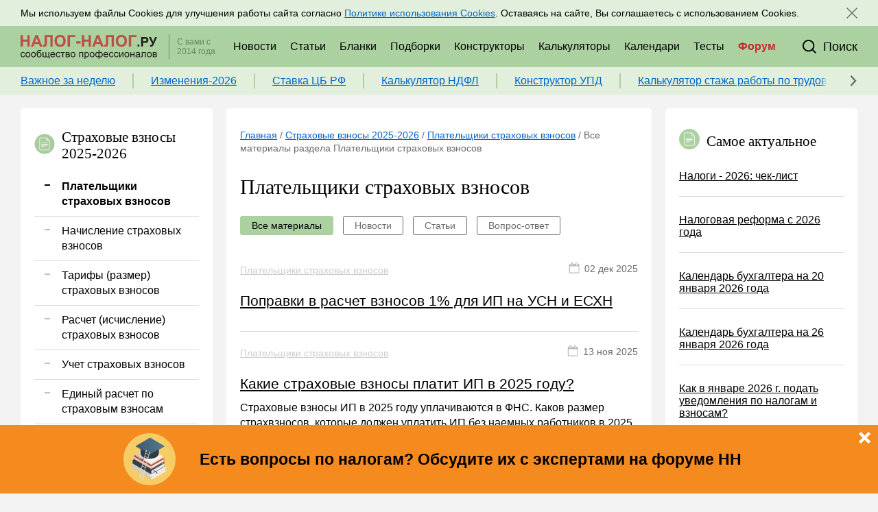

--- FILE ---
content_type: text/html; charset=UTF-8
request_url: https://nalog-nalog.ru/strahovye_vznosy/platelwiki_strahovyh_vznosov/
body_size: 12187
content:
<!DOCTYPE html>
<html lang="ru">
<head>
    <meta charset="utf-8">
<meta http-equiv="x-ua-compatible" content="ie=edge">

<title>Все материалы раздела Плательщики страховых взносов - nalog-nalog.ru</title>
<meta name="description" content="Плательщики страховых взносов обязаны исчислять и уплачивать страховые взносы. Из нашей рубрики вы узнаете, кто с 2017 года является таким плательщиком, как встать на учет в качестве плательщика, а также кто должен уплачивать взносы.">
<meta name="keywords" content="плательщики страховых взносов 2017 код тарифа статус уплата ип фсс енвд ">
<link rel="canonical" href="https://nalog-nalog.ru/strahovye_vznosy/platelwiki_strahovyh_vznosov/"/>
<meta property="og:title" content="Все материалы раздела Плательщики страховых взносов" />
<meta property="og:description" content="Плательщики страховых взносов обязаны исчислять и уплачивать страховые взносы. Из нашей рубрики вы узнаете, кто с 2017 года является таким плательщиком, как встать на учет в качестве плательщика, а также кто должен уплачивать взносы." />

<meta name="twitter:title" content="Все материалы раздела Плательщики страховых взносов" />
<meta name="twitter:description" content="Плательщики страховых взносов обязаны исчислять и уплачивать страховые взносы. Из нашей рубрики вы узнаете, кто с 2017 года является таким плательщиком, как встать на учет в качестве плательщика, а также кто должен уплачивать взносы." />

<meta name="viewport" content="width=device-width, initial-scale=1, shrink-to-fit=no">
<meta name="csrf-token" content="z9P2XLz87JhDHwosMwj4C4VC67PDrdLt8wol8gVM">

<link href="/css/app.css?id=c50ca69152b160610657" rel="stylesheet">
<link rel="icon" href="/favicon.ico" type="image/x-icon">
<link rel="shortcut icon" href="/favicon.ico" type="image/x-icon">
<link rel="icon" href="/favicon.svg" sizes="any" type="image/svg+xml">

<link rel="apple-touch-icon" sizes="180x180" href="/apple-touch-icon.png">
<link rel="icon" type="image/png" sizes="32x32" href="/favicon-32x32.png">
<link rel="icon" type="image/png" sizes="16x16" href="/favicon-16x16.png">
<link rel="manifest" href="/site.webmanifest">
<link rel="mask-icon" href="/safari-pinned-tab.svg" color="#acd1a0">
<meta name="msapplication-TileColor" content="#f3f3f3">
<meta name="theme-color" content="#ffffff">


    <script charset="UTF-8" src="//web.webpushs.com/js/push/cfc92705ae1383bcbc46d426a5daeb69_1.js" async></script>
</head>
<body class="body">
    <div class="top">
    <div class="center-block">
        <div class="top_wrapper">
            <div class="top_mail-block">
                <div class="top_title">
                    Подписывайтесь на новости по налогам, учету и кадрам
                </div>
                <div class="top_title-mob">
                    Новости по налогам, учету и кадрам
                </div>
            </div>
            <div class="top_info"></div>
            <div class="top-mail">
                <a class="sm-button sm-button_green" href="https://nalog-nalog.ru/podpiska/">
                    Подписаться
                </a>
                <div class="top_share-block">
                    <div class="top_title top_share-block_title">
                        Присоединяйтесь к нам в соц. сетях:
                    </div>
                    <div class="share-block share-block_sm">
            <a href="https://vk.com/nalognalogru" class="share-block_item share-block_item_sm" target="_blank">
            <svg class="share-block_item_svg share-block_item_vk"><use xlink:href="/images/icons.svg?v=3#vk"></use></svg>
        </a>
            <a href="https://ok.ru/nalognalogru" class="share-block_item share-block_item_sm" target="_blank">
            <svg class="share-block_item_svg share-block_item_ok"><use xlink:href="/images/icons.svg?v=3#ok"></use></svg>
        </a>
            <a href="https://www.youtube.com/channel/UCPE9ZpGWcJjSs9jpC4AKpAQ" class="share-block_item share-block_item_sm" target="_blank">
            <svg class="share-block_item_svg share-block_item_yt"><use xlink:href="/images/icons.svg?v=3#yt"></use></svg>
        </a>
    </div>
                </div>
            </div>
            
        </div>
    </div>
</div>
<header class="header header-js" itemscope="itemscope" itemtype="http://schema.org/WPHeader">
    <div class="center-block">
        <div class="header_wrapper">
                            <a class="header_logo" href="/"></a>
                        <div class="header_info">С вами с 2014 года</div>
            <div class="header_menu_wrapper">
                <div class="top_info"></div>
                <div class="header_menu">
                    <a href="https://nalog-nalog.ru/glavnye_novosti/" class="header_menu_item"><span>Новости</span></a>
                    <a href="https://nalog-nalog.ru/poslednie_stati/" class="header_menu_item">Статьи</a>
                    <a href="https://nalog-nalog.ru/blanks/" class="header_menu_item">Бланки</a>
                    <a href="https://nalog-nalog.ru/subjects/" class="header_menu_item">Подборки</a>
                    <a href="https://nalog-nalog.ru/constructors/" class="header_menu_item"><span>Конструкторы</span></a>
                    <a href="https://nalog-nalog.ru/calculators/" class="header_menu_item">Калькуляторы</a>
                    <a href="https://nalog-nalog.ru/calendars/" class="header_menu_item">Календари</a>
                    <a href="https://nalog-nalog.ru/tests/" class="header_menu_item">Тесты</a>
                    <a href="/forum/?utm_source=NN&utm_medium=shapka" class="header_menu_item header_menu_item_forum" target="_blank">Форум</a>
                </div>
            </div>
            
            <!--search-->
            <div class="header_search_block">
                <form class="header_search_wrapper" action="https://nalog-nalog.ru/search/">
                    <div class="header_search_input_wrapper">
                        <input type="text" class="header_search_input" name="search_string">
                    </div>
                    <button class="header_search_button_send">
                        <svg class="header_search_button_svg header_search_button_svg_open"><use xlink:href="/images/icons.svg?v=3#search"></use></svg>
                    </button>
                </form>
                <div class="header_search_button_close header_search_button_close-js">
                    <svg class="header_search_button_svg"><use xlink:href="/images/icons.svg?v=3#close"></use></svg>
                </div>
            </div>
            <div class="header_search header_search-js">
                <div class="header_search_button header_search_button-js">
                    <svg class="header_search_button_svg"><use xlink:href="/images/icons.svg?v=3#search"></use></svg>
                    <div class="header_search_button_text">Поиск</div>
                </div>
            </div>
            <!--menu-mob-->
            <div class="menu-mob">
                <div class="menu-mob_button menu-mob_button-js">
                    <svg class="menu-mob_button_svg open-button menu-mob_button_svg_open-js"><use xlink:href="/images/icons.svg?v=3#burger"></use></svg>
                    <svg class="menu-mob_button_svg menu-mob_button_close menu-mob_button_svg_close-js"><use xlink:href="/images/icons.svg?v=3#close"></use></svg>
                </div>
                <div class="menu-mob_rubricator menu-mob_rubricator-js">
                    <a href="https://nalog-nalog.ru/uslugi/" class="menu-mob_rubricator_item"><span>Услуги</span></a>
                    <a href="https://nalog-nalog.ru/glavnye_novosti/" class="menu-mob_rubricator_item"><span>Новости</span></a>
                    <a href="https://nalog-nalog.ru/poslednie_stati/" class="menu-mob_rubricator_item">Статьи</a>
                    <a href="https://nalog-nalog.ru/blanks/" class="menu-mob_rubricator_item">Бланки</a>
                    <a href="https://nalog-nalog.ru/subjects/" class="menu-mob_rubricator_item">Подборки</a>
                    <a href="https://nalog-nalog.ru/constructors/" class="menu-mob_rubricator_item">Конструкторы</a>
                    <a href="https://nalog-nalog.ru/calculators/" class="menu-mob_rubricator_item">Калькуляторы</a>
                    <a href="https://nalog-nalog.ru/calendars/" class="menu-mob_rubricator_item">Календари</a>
                    <a href="https://nalog-nalog.ru/tests/" class="menu-mob_rubricator_item">Тесты</a>
                    <a href="/forum/?utm_source=NN&utm_medium=shapka" class="menu-mob_rubricator_item">Форум</a>
                </div>
            </div>
        </div>
    </div>
    <div class="topcontent topcontent-js">
        <div class="center-block">
            <div class="topcontent_wrapper">
                <div class="topcontent_items-list">
                                            <a class="topcontent_items-list_item" href="https://nalog-nalog.ru/spravochnaya_informaciya/chek-listy-za-4-kvartal-razbor-novyh-deklaracij-po-nds-i-usn-vznosy-s-mrot-za-direktora-v-rsv-i-drugie-interesnye-novosti-za-korotkuyu-prednovogodnyuyu-nedelyu-12-01-2026-16-01-2026/">Важное за неделю</a>
                                            <a class="topcontent_items-list_item" href="https://nalog-nalog.ru/nalogovye-izmeneniya-2026/izmeneniya-v-nalogovom-zakonodatelstve-s-2026-goda/">Изменения-2026</a>
                                            <a class="topcontent_items-list_item" href="https://nalog-nalog.ru/spravochnaya_informaciya/klyuchevaya-stavka-novoe-reshenie-cb/">Ставка ЦБ РФ</a>
                                            <a class="topcontent_items-list_item" href="https://nalog-nalog.ru/kal_kulyator_ndfl/">Калькулятор НДФЛ</a>
                                            <a class="topcontent_items-list_item" href="https://nalog-nalog.ru/constructors/konstruktor-upd/">Конструктор УПД</a>
                                            <a class="topcontent_items-list_item" href="https://nalog-nalog.ru/kalkulyator-stazha-dlya-bolnichnogo/">Калькулятор стажа работы по трудовой книжке для больничного</a>
                                    </div>
                <div class="topcontent_controls">
                    <div class="topcontent_controls_rewind">
                        <svg class="topcontent_controls_svg"><use xlink:href="/images/icons.svg?v=3#rubricator-arr"></use></svg>
                    </div>
                    
                </div>
            </div>
        </div>
    </div>

</header>
    <div class="center-block">
        
    </div>

    <div class="center-block">
        <div class="content">
            <aside class="left">
                <section class="block rubricator rubricator-section rubricator-section-js closed ">
        <div class="block_header rubricator_header rubricator-section_header">
            <div class="block_header_icon">
                <svg class="rubricator_header-icon"><use xlink:href="/images/icons.svg?v=3#doc"></use></svg>
            </div>
            <div class="block_header_text">
                Страховые взносы 2025-2026
            </div>
        </div>
        <div class="rubricator-section">
                                                <span class="rubricator-section_item active rubricator-section_item-js">
                        Плательщики страховых взносов
                        <svg class="rubricator_item_icon_svg rubricator-section_item_icon_svg"><use xlink:href="/images/icons.svg?v=3#rubricator-arr"></use></svg>
                    </span>
                                                                <a href="https://nalog-nalog.ru/strahovye_vznosy/nachislenie_strahovyh_vznosov/" class="rubricator-section_item">
                        Начисление страховых взносов
                    </a>
                                                                <a href="https://nalog-nalog.ru/strahovye_vznosy/tarify_razmer_strahovyh_vznosov/" class="rubricator-section_item">
                        Тарифы (размер) страховых взносов
                    </a>
                                                                <a href="https://nalog-nalog.ru/strahovye_vznosy/raschet_ischislenie_strahovyh_vznosov/" class="rubricator-section_item">
                        Расчет (исчисление) страховых взносов
                    </a>
                                                                <a href="https://nalog-nalog.ru/strahovye_vznosy/uchet_strahovyh_vznosov/" class="rubricator-section_item">
                        Учет страховых взносов
                    </a>
                                                                <a href="https://nalog-nalog.ru/strahovye_vznosy/edinyj_raschet_po_strahovym_vznosam/" class="rubricator-section_item">
                        Единый расчет по страховым взносам
                    </a>
                                                                <a href="https://nalog-nalog.ru/strahovye_vznosy/szvm/" class="rubricator-section_item">
                        ЕФС-1, перссведения
                    </a>
                                                                <a href="https://nalog-nalog.ru/strahovye_vznosy/fss/" class="rubricator-section_item">
                        СФР
                    </a>
                                                                <a href="https://nalog-nalog.ru/strahovye_vznosy/proverka_strahovyh_vznosov/" class="rubricator-section_item">
                        Проверка страховых взносов
                    </a>
                                                                <a href="https://nalog-nalog.ru/strahovye_vznosy/uplata_strahovyh_vznosov/" class="rubricator-section_item">
                        Уплата страховых взносов
                    </a>
                                    </div>
    </section>

                <section class="block rubricator rubricator-js closed main-rubricator ">
    <div class="block_header rubricator_header rubricator-header-js closed">
        <div class="block_header_icon">
            <svg class="rubricator_header-icon"><use xlink:href="/images/icons.svg?v=3#rubricator"></use></svg>
        </div>
        <div class="block_header_text">
            Рубрикатор
        </div>
    </div>
    <div class="rubricator_list rubricator_list-js closed">
                                    <a href="https://nalog-nalog.ru/buhgalterskij_uchet/" class="rubricator_item">
                    <span class="rubricator_item_icon">
                        <svg class="rubricator_item_icon_svg"><use xlink:href="/images/icons.svg?v=3#rubricator-arr"></use></svg>
                    </span>
                    Бухгалтерский учет
                </a>
                                                <a href="https://nalog-nalog.ru/buhgalterskaya_otchetnost/" class="rubricator_item">
                    <span class="rubricator_item_icon">
                        <svg class="rubricator_item_icon_svg"><use xlink:href="/images/icons.svg?v=3#rubricator-arr"></use></svg>
                    </span>
                    Бухгалтерская отчетность
                </a>
                                                <a href="https://nalog-nalog.ru/audit/" class="rubricator_item">
                    <span class="rubricator_item_icon">
                        <svg class="rubricator_item_icon_svg"><use xlink:href="/images/icons.svg?v=3#rubricator-arr"></use></svg>
                    </span>
                    Аудит
                </a>
                                                <a href="https://nalog-nalog.ru/nalogovye-izmeneniya-2025/" class="rubricator_item">
                    <span class="rubricator_item_icon">
                        <svg class="rubricator_item_icon_svg"><use xlink:href="/images/icons.svg?v=3#rubricator-arr"></use></svg>
                    </span>
                    Налоговые изменения 2025
                </a>
                                                <a href="https://nalog-nalog.ru/nalogovye-izmeneniya-2026/" class="rubricator_item">
                    <span class="rubricator_item_icon">
                        <svg class="rubricator_item_icon_svg"><use xlink:href="/images/icons.svg?v=3#rubricator-arr"></use></svg>
                    </span>
                    Налоговые изменения 2026
                </a>
                                                <a href="https://nalog-nalog.ru/nalog_na_pribyl/" class="rubricator_item">
                    <span class="rubricator_item_icon">
                        <svg class="rubricator_item_icon_svg"><use xlink:href="/images/icons.svg?v=3#rubricator-arr"></use></svg>
                    </span>
                    Налог на прибыль
                </a>
                                                <a href="https://nalog-nalog.ru/nds/" class="rubricator_item">
                    <span class="rubricator_item_icon">
                        <svg class="rubricator_item_icon_svg"><use xlink:href="/images/icons.svg?v=3#rubricator-arr"></use></svg>
                    </span>
                    НДС
                </a>
                                                <a href="https://nalog-nalog.ru/strahovye_vznosy/" class="rubricator_item">
                    <span class="rubricator_item_icon">
                        <svg class="rubricator_item_icon_svg"><use xlink:href="/images/icons.svg?v=3#rubricator-arr"></use></svg>
                    </span>
                    Страховые взносы 2025-2026
                </a>
                                                <a href="https://nalog-nalog.ru/posobiya/" class="rubricator_item">
                    <span class="rubricator_item_icon">
                        <svg class="rubricator_item_icon_svg"><use xlink:href="/images/icons.svg?v=3#rubricator-arr"></use></svg>
                    </span>
                    Пособия
                </a>
                                                <a href="https://nalog-nalog.ru/ndfl/" class="rubricator_item">
                    <span class="rubricator_item_icon">
                        <svg class="rubricator_item_icon_svg"><use xlink:href="/images/icons.svg?v=3#rubricator-arr"></use></svg>
                    </span>
                    НДФЛ
                </a>
                                                <a href="https://nalog-nalog.ru/usn/" class="rubricator_item">
                    <span class="rubricator_item_icon">
                        <svg class="rubricator_item_icon_svg"><use xlink:href="/images/icons.svg?v=3#rubricator-arr"></use></svg>
                    </span>
                    УСН
                </a>
                                                <a href="https://nalog-nalog.ru/ausn/" class="rubricator_item">
                    <span class="rubricator_item_icon">
                        <svg class="rubricator_item_icon_svg"><use xlink:href="/images/icons.svg?v=3#rubricator-arr"></use></svg>
                    </span>
                    АУСН
                </a>
                                                <a href="https://nalog-nalog.ru/nalog_na_imuwestvo/" class="rubricator_item">
                    <span class="rubricator_item_icon">
                        <svg class="rubricator_item_icon_svg"><use xlink:href="/images/icons.svg?v=3#rubricator-arr"></use></svg>
                    </span>
                    Налог на имущество
                </a>
                                                <a href="https://nalog-nalog.ru/zemelnyj_nalog/" class="rubricator_item">
                    <span class="rubricator_item_icon">
                        <svg class="rubricator_item_icon_svg"><use xlink:href="/images/icons.svg?v=3#rubricator-arr"></use></svg>
                    </span>
                    Земельный налог
                </a>
                                                <a href="https://nalog-nalog.ru/transportnyj_nalog/" class="rubricator_item">
                    <span class="rubricator_item_icon">
                        <svg class="rubricator_item_icon_svg"><use xlink:href="/images/icons.svg?v=3#rubricator-arr"></use></svg>
                    </span>
                    Транспортный налог
                </a>
                                                <a href="https://nalog-nalog.ru/nalog_na_reklamu/" class="rubricator_item">
                    <span class="rubricator_item_icon">
                        <svg class="rubricator_item_icon_svg"><use xlink:href="/images/icons.svg?v=3#rubricator-arr"></use></svg>
                    </span>
                    Налог на рекламу
                </a>
                                                <a href="https://nalog-nalog.ru/torgovyj_sbor/" class="rubricator_item">
                    <span class="rubricator_item_icon">
                        <svg class="rubricator_item_icon_svg"><use xlink:href="/images/icons.svg?v=3#rubricator-arr"></use></svg>
                    </span>
                    Торговый сбор
                </a>
                                                <a href="https://nalog-nalog.ru/turisticheskij-nalog/" class="rubricator_item">
                    <span class="rubricator_item_icon">
                        <svg class="rubricator_item_icon_svg"><use xlink:href="/images/icons.svg?v=3#rubricator-arr"></use></svg>
                    </span>
                    Туристический налог
                </a>
                                                <a href="https://nalog-nalog.ru/esxn/" class="rubricator_item">
                    <span class="rubricator_item_icon">
                        <svg class="rubricator_item_icon_svg"><use xlink:href="/images/icons.svg?v=3#rubricator-arr"></use></svg>
                    </span>
                    ЕСХН
                </a>
                                                <a href="https://nalog-nalog.ru/psn/" class="rubricator_item">
                    <span class="rubricator_item_icon">
                        <svg class="rubricator_item_icon_svg"><use xlink:href="/images/icons.svg?v=3#rubricator-arr"></use></svg>
                    </span>
                    ПСН
                </a>
                                                <a href="https://nalog-nalog.ru/vodnyj_nalog/" class="rubricator_item">
                    <span class="rubricator_item_icon">
                        <svg class="rubricator_item_icon_svg"><use xlink:href="/images/icons.svg?v=3#rubricator-arr"></use></svg>
                    </span>
                    Водный налог
                </a>
                                                <a href="https://nalog-nalog.ru/ekologicheskij_nalog/" class="rubricator_item">
                    <span class="rubricator_item_icon">
                        <svg class="rubricator_item_icon_svg"><use xlink:href="/images/icons.svg?v=3#rubricator-arr"></use></svg>
                    </span>
                    Экологический налог
                </a>
                                                <a href="https://nalog-nalog.ru/nalog_na_igornyj_biznes/" class="rubricator_item">
                    <span class="rubricator_item_icon">
                        <svg class="rubricator_item_icon_svg"><use xlink:href="/images/icons.svg?v=3#rubricator-arr"></use></svg>
                    </span>
                    Налог на игорный бизнес
                </a>
                                                <a href="https://nalog-nalog.ru/akcizy/" class="rubricator_item">
                    <span class="rubricator_item_icon">
                        <svg class="rubricator_item_icon_svg"><use xlink:href="/images/icons.svg?v=3#rubricator-arr"></use></svg>
                    </span>
                    Акцизы
                </a>
                                                <a href="https://nalog-nalog.ru/uplata_nalogov/" class="rubricator_item">
                    <span class="rubricator_item_icon">
                        <svg class="rubricator_item_icon_svg"><use xlink:href="/images/icons.svg?v=3#rubricator-arr"></use></svg>
                    </span>
                    Уплата налогов (взносов)
                </a>
                                                <a href="https://nalog-nalog.ru/vozvrat_i_zachet_nalogov/" class="rubricator_item">
                    <span class="rubricator_item_icon">
                        <svg class="rubricator_item_icon_svg"><use xlink:href="/images/icons.svg?v=3#rubricator-arr"></use></svg>
                    </span>
                    Возврат и зачет налогов
                </a>
                                                <a href="https://nalog-nalog.ru/nalogovaya_proverka/" class="rubricator_item">
                    <span class="rubricator_item_icon">
                        <svg class="rubricator_item_icon_svg"><use xlink:href="/images/icons.svg?v=3#rubricator-arr"></use></svg>
                    </span>
                    Налоговые проверки
                </a>
                                                <a href="https://nalog-nalog.ru/otvetstvennost/" class="rubricator_item">
                    <span class="rubricator_item_icon">
                        <svg class="rubricator_item_icon_svg"><use xlink:href="/images/icons.svg?v=3#rubricator-arr"></use></svg>
                    </span>
                    Ответственность
                </a>
                                                <a href="https://nalog-nalog.ru/statistika/" class="rubricator_item">
                    <span class="rubricator_item_icon">
                        <svg class="rubricator_item_icon_svg"><use xlink:href="/images/icons.svg?v=3#rubricator-arr"></use></svg>
                    </span>
                    Статистика
                </a>
                                                <a href="https://nalog-nalog.ru/samozanyatye/" class="rubricator_item">
                    <span class="rubricator_item_icon">
                        <svg class="rubricator_item_icon_svg"><use xlink:href="/images/icons.svg?v=3#rubricator-arr"></use></svg>
                    </span>
                    Самозанятые
                </a>
                                                <a href="https://nalog-nalog.ru/bank/" class="rubricator_item">
                    <span class="rubricator_item_icon">
                        <svg class="rubricator_item_icon_svg"><use xlink:href="/images/icons.svg?v=3#rubricator-arr"></use></svg>
                    </span>
                    Банк
                </a>
                                                <a href="https://nalog-nalog.ru/kkt_kkm_kassa/" class="rubricator_item">
                    <span class="rubricator_item_icon">
                        <svg class="rubricator_item_icon_svg"><use xlink:href="/images/icons.svg?v=3#rubricator-arr"></use></svg>
                    </span>
                    Онлайн-кассы ККТ ККМ
                </a>
                                                <a href="https://nalog-nalog.ru/blokirovka_scheta/" class="rubricator_item">
                    <span class="rubricator_item_icon">
                        <svg class="rubricator_item_icon_svg"><use xlink:href="/images/icons.svg?v=3#rubricator-arr"></use></svg>
                    </span>
                    Блокировка счета
                </a>
                                                <a href="https://nalog-nalog.ru/msfo/" class="rubricator_item">
                    <span class="rubricator_item_icon">
                        <svg class="rubricator_item_icon_svg"><use xlink:href="/images/icons.svg?v=3#rubricator-arr"></use></svg>
                    </span>
                    МСФО
                </a>
                                                <a href="https://nalog-nalog.ru/upravlencheskij_uchet/" class="rubricator_item">
                    <span class="rubricator_item_icon">
                        <svg class="rubricator_item_icon_svg"><use xlink:href="/images/icons.svg?v=3#rubricator-arr"></use></svg>
                    </span>
                    Управленческий учет
                </a>
                                                <a href="https://nalog-nalog.ru/analiz_hozyajstvennoj_deyatelnosti_ahd/" class="rubricator_item">
                    <span class="rubricator_item_icon">
                        <svg class="rubricator_item_icon_svg"><use xlink:href="/images/icons.svg?v=3#rubricator-arr"></use></svg>
                    </span>
                    Анализ хозяйственной деятельности (АХД)
                </a>
                                                <a href="https://nalog-nalog.ru/ohrana_truda_i_attestaciya/" class="rubricator_item">
                    <span class="rubricator_item_icon">
                        <svg class="rubricator_item_icon_svg"><use xlink:href="/images/icons.svg?v=3#rubricator-arr"></use></svg>
                    </span>
                    Охрана труда и аттестация
                </a>
                                                <a href="https://nalog-nalog.ru/ohrana_truda/" class="rubricator_item">
                    <span class="rubricator_item_icon">
                        <svg class="rubricator_item_icon_svg"><use xlink:href="/images/icons.svg?v=3#rubricator-arr"></use></svg>
                    </span>
                    Охрана труда
                </a>
                                                <a href="https://nalog-nalog.ru/valyutnye_operacii/" class="rubricator_item">
                    <span class="rubricator_item_icon">
                        <svg class="rubricator_item_icon_svg"><use xlink:href="/images/icons.svg?v=3#rubricator-arr"></use></svg>
                    </span>
                    Валютные операции
                </a>
                                                <a href="https://nalog-nalog.ru/nalogovaya_sistema_rf/" class="rubricator_item">
                    <span class="rubricator_item_icon">
                        <svg class="rubricator_item_icon_svg"><use xlink:href="/images/icons.svg?v=3#rubricator-arr"></use></svg>
                    </span>
                    Налоговая система РФ
                </a>
                                                <a href="https://nalog-nalog.ru/nalogovoe_planirovanie/" class="rubricator_item">
                    <span class="rubricator_item_icon">
                        <svg class="rubricator_item_icon_svg"><use xlink:href="/images/icons.svg?v=3#rubricator-arr"></use></svg>
                    </span>
                    Налоговое планирование
                </a>
                                                <a href="https://nalog-nalog.ru/finansovyj_kontrol/" class="rubricator_item">
                    <span class="rubricator_item_icon">
                        <svg class="rubricator_item_icon_svg"><use xlink:href="/images/icons.svg?v=3#rubricator-arr"></use></svg>
                    </span>
                    Финансовый контроль
                </a>
                                                <a href="https://nalog-nalog.ru/dogovory/" class="rubricator_item">
                    <span class="rubricator_item_icon">
                        <svg class="rubricator_item_icon_svg"><use xlink:href="/images/icons.svg?v=3#rubricator-arr"></use></svg>
                    </span>
                    Договоры
                </a>
                                                <a href="https://nalog-nalog.ru/ooo/" class="rubricator_item">
                    <span class="rubricator_item_icon">
                        <svg class="rubricator_item_icon_svg"><use xlink:href="/images/icons.svg?v=3#rubricator-arr"></use></svg>
                    </span>
                    ООО
                </a>
                                                <a href="https://nalog-nalog.ru/ao/" class="rubricator_item">
                    <span class="rubricator_item_icon">
                        <svg class="rubricator_item_icon_svg"><use xlink:href="/images/icons.svg?v=3#rubricator-arr"></use></svg>
                    </span>
                    АО
                </a>
                                                <a href="https://nalog-nalog.ru/goszakupki/" class="rubricator_item">
                    <span class="rubricator_item_icon">
                        <svg class="rubricator_item_icon_svg"><use xlink:href="/images/icons.svg?v=3#rubricator-arr"></use></svg>
                    </span>
                    Госзакупки
                </a>
                                                <a href="https://nalog-nalog.ru/investicii/" class="rubricator_item">
                    <span class="rubricator_item_icon">
                        <svg class="rubricator_item_icon_svg"><use xlink:href="/images/icons.svg?v=3#rubricator-arr"></use></svg>
                    </span>
                    Инвестиции
                </a>
                                                <a href="https://nalog-nalog.ru/spravochnaya_informaciya/" class="rubricator_item">
                    <span class="rubricator_item_icon">
                        <svg class="rubricator_item_icon_svg"><use xlink:href="/images/icons.svg?v=3#rubricator-arr"></use></svg>
                    </span>
                    Справочная информация
                </a>
                                                <a href="https://nalog-nalog.ru/proekty/" class="rubricator_item">
                    <span class="rubricator_item_icon">
                        <svg class="rubricator_item_icon_svg"><use xlink:href="/images/icons.svg?v=3#rubricator-arr"></use></svg>
                    </span>
                    Проекты
                </a>
                                                <a href="https://nalog-nalog.ru/bank_kassa/" class="rubricator_item">
                    <span class="rubricator_item_icon">
                        <svg class="rubricator_item_icon_svg"><use xlink:href="/images/icons.svg?v=3#rubricator-arr"></use></svg>
                    </span>
                    Банк касса
                </a>
                                                <a href="https://nalog-nalog.ru/raschety/" class="rubricator_item">
                    <span class="rubricator_item_icon">
                        <svg class="rubricator_item_icon_svg"><use xlink:href="/images/icons.svg?v=3#rubricator-arr"></use></svg>
                    </span>
                    Расчеты
                </a>
                                                <a href="https://nalog-nalog.ru/uchet_zatrat/" class="rubricator_item">
                    <span class="rubricator_item_icon">
                        <svg class="rubricator_item_icon_svg"><use xlink:href="/images/icons.svg?v=3#rubricator-arr"></use></svg>
                    </span>
                    Учет затрат
                </a>
                                                <a href="https://nalog-nalog.ru/uchet_os_i_nma/" class="rubricator_item">
                    <span class="rubricator_item_icon">
                        <svg class="rubricator_item_icon_svg"><use xlink:href="/images/icons.svg?v=3#rubricator-arr"></use></svg>
                    </span>
                    Учет ОС и НМА
                </a>
                                                <a href="https://nalog-nalog.ru/uchet_mc/" class="rubricator_item">
                    <span class="rubricator_item_icon">
                        <svg class="rubricator_item_icon_svg"><use xlink:href="/images/icons.svg?v=3#rubricator-arr"></use></svg>
                    </span>
                    Учет МПЗ
                </a>
                                                <a href="https://nalog-nalog.ru/zarplaty_i_kadry/" class="rubricator_item">
                    <span class="rubricator_item_icon">
                        <svg class="rubricator_item_icon_svg"><use xlink:href="/images/icons.svg?v=3#rubricator-arr"></use></svg>
                    </span>
                    Зарплаты и кадры
                </a>
                                                <a href="https://nalog-nalog.ru/osnovy_trudovogo_zakonodatelstva/" class="rubricator_item">
                    <span class="rubricator_item_icon">
                        <svg class="rubricator_item_icon_svg"><use xlink:href="/images/icons.svg?v=3#rubricator-arr"></use></svg>
                    </span>
                    Основы трудового законодательства
                </a>
                                                <a href="https://nalog-nalog.ru/priem_na_rabotu_i_perevody/" class="rubricator_item">
                    <span class="rubricator_item_icon">
                        <svg class="rubricator_item_icon_svg"><use xlink:href="/images/icons.svg?v=3#rubricator-arr"></use></svg>
                    </span>
                    Прием на работу и переводы
                </a>
                                                <a href="https://nalog-nalog.ru/uvolnenie/" class="rubricator_item">
                    <span class="rubricator_item_icon">
                        <svg class="rubricator_item_icon_svg"><use xlink:href="/images/icons.svg?v=3#rubricator-arr"></use></svg>
                    </span>
                    Увольнение
                </a>
                                                <a href="https://nalog-nalog.ru/trudovoj_dogovor/" class="rubricator_item">
                    <span class="rubricator_item_icon">
                        <svg class="rubricator_item_icon_svg"><use xlink:href="/images/icons.svg?v=3#rubricator-arr"></use></svg>
                    </span>
                    Трудовой договор
                </a>
                                                <a href="https://nalog-nalog.ru/kollektivnyj_dogovor_i_lokalnye_akty/" class="rubricator_item">
                    <span class="rubricator_item_icon">
                        <svg class="rubricator_item_icon_svg"><use xlink:href="/images/icons.svg?v=3#rubricator-arr"></use></svg>
                    </span>
                    Коллективный договор и локальные акты
                </a>
                                                <a href="https://nalog-nalog.ru/rabochee_vremya_i_rezhim_truda/" class="rubricator_item">
                    <span class="rubricator_item_icon">
                        <svg class="rubricator_item_icon_svg"><use xlink:href="/images/icons.svg?v=3#rubricator-arr"></use></svg>
                    </span>
                    Рабочее время и режим труда
                </a>
                                                <a href="https://nalog-nalog.ru/otpusk_i_vremya_otdyha/" class="rubricator_item">
                    <span class="rubricator_item_icon">
                        <svg class="rubricator_item_icon_svg"><use xlink:href="/images/icons.svg?v=3#rubricator-arr"></use></svg>
                    </span>
                    Отпуск и время отдыха
                </a>
                                                <a href="https://nalog-nalog.ru/oplata_truda/" class="rubricator_item">
                    <span class="rubricator_item_icon">
                        <svg class="rubricator_item_icon_svg"><use xlink:href="/images/icons.svg?v=3#rubricator-arr"></use></svg>
                    </span>
                    Оплата труда
                </a>
                                                <a href="https://nalog-nalog.ru/socialnoe_partnerstvo/" class="rubricator_item">
                    <span class="rubricator_item_icon">
                        <svg class="rubricator_item_icon_svg"><use xlink:href="/images/icons.svg?v=3#rubricator-arr"></use></svg>
                    </span>
                    Социальное партнерство
                </a>
                                                <a href="https://nalog-nalog.ru/otvetstvennost_i_vzyskaniya/" class="rubricator_item">
                    <span class="rubricator_item_icon">
                        <svg class="rubricator_item_icon_svg"><use xlink:href="/images/icons.svg?v=3#rubricator-arr"></use></svg>
                    </span>
                    Ответственность и взыскания
                </a>
                                                <a href="https://nalog-nalog.ru/pensii/" class="rubricator_item">
                    <span class="rubricator_item_icon">
                        <svg class="rubricator_item_icon_svg"><use xlink:href="/images/icons.svg?v=3#rubricator-arr"></use></svg>
                    </span>
                    Пенсии
                </a>
                                                <a href="https://nalog-nalog.ru/lgoty_garantii_i_kompensacii/" class="rubricator_item">
                    <span class="rubricator_item_icon">
                        <svg class="rubricator_item_icon_svg"><use xlink:href="/images/icons.svg?v=3#rubricator-arr"></use></svg>
                    </span>
                    Льготы, гарантии и компенсации
                </a>
                                                <a href="https://nalog-nalog.ru/profstandarty_i_dolzhnostnye_instrukcii/" class="rubricator_item">
                    <span class="rubricator_item_icon">
                        <svg class="rubricator_item_icon_svg"><use xlink:href="/images/icons.svg?v=3#rubricator-arr"></use></svg>
                    </span>
                    Профстандарты и должностные инструкции
                </a>
                                                <a href="https://nalog-nalog.ru/trudovye_knizhki/" class="rubricator_item">
                    <span class="rubricator_item_icon">
                        <svg class="rubricator_item_icon_svg"><use xlink:href="/images/icons.svg?v=3#rubricator-arr"></use></svg>
                    </span>
                    Трудовые книжки
                </a>
                                                <a href="https://nalog-nalog.ru/kadrovye_dokumenty_i_obrazcy/" class="rubricator_item">
                    <span class="rubricator_item_icon">
                        <svg class="rubricator_item_icon_svg"><use xlink:href="/images/icons.svg?v=3#rubricator-arr"></use></svg>
                    </span>
                    Кадровые документы и образцы
                </a>
                                                <a href="https://nalog-nalog.ru/personalnye_dannye/" class="rubricator_item">
                    <span class="rubricator_item_icon">
                        <svg class="rubricator_item_icon_svg"><use xlink:href="/images/icons.svg?v=3#rubricator-arr"></use></svg>
                    </span>
                    Персональные данные
                </a>
                                                <a href="https://nalog-nalog.ru/stazh/" class="rubricator_item">
                    <span class="rubricator_item_icon">
                        <svg class="rubricator_item_icon_svg"><use xlink:href="/images/icons.svg?v=3#rubricator-arr"></use></svg>
                    </span>
                    Стаж
                </a>
                                                <a href="https://nalog-nalog.ru/ip/" class="rubricator_item">
                    <span class="rubricator_item_icon">
                        <svg class="rubricator_item_icon_svg"><use xlink:href="/images/icons.svg?v=3#rubricator-arr"></use></svg>
                    </span>
                    ИП
                </a>
                        </div>
    <div class="button rubricator_button rubricator_button-js closed">
        Раскрыть список рубрик
    </div>
</section>
                <div class="block tg-section ">
                    <div class="tg-section_iconblock">
                        <svg class="tg-section_iconblock_icon"><use xlink:href="/images/icons.svg?v=3#tg"></use></svg>
                    </div>
                    <a href="https://t.me/nalognalogru" class="tg-section_button" target="_blank" rel="nofollow">
                        Наш телеграм-канал
                    </a>
                </div>
                <noindex><a href="https://www.consultant.ru/about/nc/webinar/2026-02-11/?utm_source=nalog-nalog&utm_campaign=webinar&utm_content=banner" target="blank" rel="nofollow" class="block desktop-only tablet-only" style="padding: 0px; border-radius: 0px;">
                    <img src="/leadgen/vebinar/kp_vebinar_280_4.png" style="display: block;"/>
                </a></noindex>
                
                
                <div class="block tablet-only">
        <div class="block_header">
            <div class="block_header_icon">
                <svg class="actual_header-icon"><use xlink:href="/images/icons.svg?v=3#actual"></use></svg>
            </div>
            <div class="block_header_text">
                Самое актуальное
            </div>
        </div>

                                                                        <div class="actual_info actual_border">

    <a href="https://nalog-nalog.ru/nalogovye-izmeneniya-2026/nalogi-2026-chek-list/" class="actual_info_link" target="_blank">
        Налоги - 2026: чек-лист
    </a>
    
</div>
                                                                                    <div class="actual_info actual_border">

    <a href="https://nalog-nalog.ru/nalogovye-izmeneniya-2026/izmeneniya-v-nalogovom-zakonodatelstve-s-2026-goda/" class="actual_info_link" target="_blank">
        Налоговая реформа с 2026 года
    </a>
    
</div>
                                                                                    <div class="actual_info actual_border">

    <a href="https://nalog-nalog.ru/spravochnaya_informaciya/kalendar-buhgaltera-na-20-yanvarya-2026-goda/" class="actual_info_link" target="_blank">
        Календарь бухгалтера на 20 января 2026 года
    </a>
    
</div>
                                                                                    <div class="actual_info actual_border">

    <a href="https://nalog-nalog.ru/spravochnaya_informaciya/kalendar-buhgaltera-na-26-yanvarya-2026-goda/" class="actual_info_link" target="_blank">
        Календарь бухгалтера на 26 января 2026 года
    </a>
    
</div>
                                                                                                                                                                    <div class="actual_info actual_border">

    <a href="https://nalog-nalog.ru/dontknows/kak-v-yanvare-2024-g-zapolnit-i-podat-uvedomlenie-ob-ischislennyh-nalogah-i-vznosah/" class="actual_info_link" target="_blank">
        Как в январе 2026 г. подать уведомления по налогам и взносам?
    </a>
    
</div>
                                                                                    <div class="actual_info actual_border">

    <a href="https://nalog-nalog.ru/spravochnaya_informaciya/kalendar-buhgaltera-na-yanvar/" class="actual_info_link" target="_blank">
        Календарь бухгалтера на январь - 2026
    </a>
    
</div>
                                                                                    <div class="actual_info actual_border">

    <a href="https://nalog-nalog.ru/usn/kalendar-buhgaltera-na-usn-na-2026-god/" class="actual_info_link" target="_blank">
        Календарь бухгалтера на УСН на 2026 год
    </a>
    
</div>
                                                                                    <div class="actual_info actual_border">

    <a href="https://nalog-nalog.ru/spravochnaya_informaciya/klyuchevaya-stavka-novoe-reshenie-cb/" class="actual_info_link" target="_blank">
        Новая ставка ЦБ с 22.12.25
    </a>
    
</div>
                    
        

        <!--subscribe-->

        <div class="actual_subscribe actual_border">
            <div class="actual_text">
                Подпишитесь на специальную бесплатную еженедельную рассылку, чтобы быть в курсе всех изменений в налогах и учете:
            </div>
            
            <a class="button" href="https://nalog-nalog.ru/podpiska/">
                Подписаться
            </a>
        </div>

        <!--share-->

        <div class="actual_share actual_border">
            <div class="actual_text">
                Присоединяйтесь к нам
                в соц. сетях:
            </div>
            <div class="actual_share_widget">
                <div class="footer-top_widget">
                    <div class="share-block">
            <a href="https://vk.com/nalognalogru" class="share-block_item" target="_blank">
            <svg class="share-block_item_svg share-block_item_vk"><use xlink:href="/images/icons.svg?v=3#vk"></use></svg>
        </a>
            <a href="https://ok.ru/nalognalogru" class="share-block_item" target="_blank">
            <svg class="share-block_item_svg share-block_item_ok"><use xlink:href="/images/icons.svg?v=3#ok"></use></svg>
        </a>
            <a href="https://www.youtube.com/channel/UCPE9ZpGWcJjSs9jpC4AKpAQ" class="share-block_item" target="_blank">
            <svg class="share-block_item_svg share-block_item_yt"><use xlink:href="/images/icons.svg?v=3#yt"></use></svg>
        </a>
    </div>
                </div>
            </div>
        </div>
    </div>

                <section class="block hot-collections desktop-only">
        <div class="block_header">
            <div class="block_header_icon">
                <svg class="rubricator_header-icon"><use xlink:href="/images/icons.svg?v=3#hot"></use></svg>
            </div>
            <div class="block_header_text">
                Горячие подборки
            </div>
        </div>
        <div class="hot-collections_list">

                            <a href="https://nalog-nalog.ru/subjects/perehod-k-novoj-stavke-nds/" class="hot-collections_item">
                    <span class="hot-collections_item_img">
                        
                    </span>
                    <span class="hot-collections_item_title">
                        Переход к новой ставке НДС-2026
                    </span>
                </a>
                            <a href="https://nalog-nalog.ru/subjects/nalogovaya-otchetnost-za-god/" class="hot-collections_item">
                    <span class="hot-collections_item_img">
                        
                    </span>
                    <span class="hot-collections_item_title">
                        Налоговая отчетность за 2025 год
                    </span>
                </a>
                            <a href="https://nalog-nalog.ru/subjects/buhotchetnost-za-god/" class="hot-collections_item">
                    <span class="hot-collections_item_img">
                        
                    </span>
                    <span class="hot-collections_item_title">
                        Бухотчетность за 2025 год
                    </span>
                </a>
                            <a href="https://nalog-nalog.ru/subjects/otchetnost-byudzhetnyh-uchrezhdenij/" class="hot-collections_item">
                    <span class="hot-collections_item_img">
                        
                    </span>
                    <span class="hot-collections_item_title">
                        Отчетность бюджетных учреждений
                    </span>
                </a>
                    </div>
        <a href="https://nalog-nalog.ru/subjects/" class="button">Все подборки</a>
    </section>


                <section class="block img-section desktop-only">
    <div class="img-section_img img-section_img_accountant"></div>
    <a href="https://nalog-nalog.ru/kalendar_buhgaltera/" class="button img-section_button">Календарь бухгалтера</a>
    <a href="https://nalog-nalog.ru/proizvodstvennyj_kalendar/" class="button img-section_button">Производственный</a>
</section>

                <section class="block img-section desktop-only">
    <div class="img-section_img img-section_img_calculator"></div>
    <div class="img-section_text">
        НДС, страховые взносы, УСН 6%,
        УСН 15%, ЕНВД, НДФЛ, пени
    </div>
    <a href="https://nalog-nalog.ru/calculators/" class="button img-section_button">Калькуляторы</a>
</section>

                
                <section class="block img-section desktop-only">
    <div class="img-section_img img-section_img_subscribe"></div>
    <div class="img-section_text">
        Отправляем письма с главными
        обсуждениями недели
    </div>
    <a href="https://nalog-nalog.ru/podpiska/" class="button img-section_button">Подписаться</a>
</section>

                <noindex><div class="y-zen desktop-only tablet-only">
                        <div class="y-zen_wrapper">
                            <div class="y-zen_logo"></div>
                            <div class="y-zen_text">
                                <div class="y-zen_content">
                                    Подписывайтесь на наш бухгалтерский канал Яндекс.Дзен
                                </div>
                                <a href="https://zen.yandex.ru/nalognalog" class="y-zen_button" target="_blank" rel="nofollow">
                                    Подписаться
                                </a>
                            </div>
                        </div>
                    </div></noindex>
            </aside>

            <aside class="right">
                <div class="block ">
        <div class="block_header">
            <div class="block_header_icon">
                <svg class="actual_header-icon"><use xlink:href="/images/icons.svg?v=3#actual"></use></svg>
            </div>
            <div class="block_header_text">
                Самое актуальное
            </div>
        </div>

                                                                        <div class="actual_info actual_border">

    <a href="https://nalog-nalog.ru/nalogovye-izmeneniya-2026/nalogi-2026-chek-list/" class="actual_info_link" target="_blank">
        Налоги - 2026: чек-лист
    </a>
    
</div>
                                                                                    <div class="actual_info actual_border">

    <a href="https://nalog-nalog.ru/nalogovye-izmeneniya-2026/izmeneniya-v-nalogovom-zakonodatelstve-s-2026-goda/" class="actual_info_link" target="_blank">
        Налоговая реформа с 2026 года
    </a>
    
</div>
                                                                                    <div class="actual_info actual_border">

    <a href="https://nalog-nalog.ru/spravochnaya_informaciya/kalendar-buhgaltera-na-20-yanvarya-2026-goda/" class="actual_info_link" target="_blank">
        Календарь бухгалтера на 20 января 2026 года
    </a>
    
</div>
                                                                                    <div class="actual_info actual_border">

    <a href="https://nalog-nalog.ru/spravochnaya_informaciya/kalendar-buhgaltera-na-26-yanvarya-2026-goda/" class="actual_info_link" target="_blank">
        Календарь бухгалтера на 26 января 2026 года
    </a>
    
</div>
                                                                                                                                                                    <div class="actual_info actual_border">

    <a href="https://nalog-nalog.ru/dontknows/kak-v-yanvare-2024-g-zapolnit-i-podat-uvedomlenie-ob-ischislennyh-nalogah-i-vznosah/" class="actual_info_link" target="_blank">
        Как в январе 2026 г. подать уведомления по налогам и взносам?
    </a>
    
</div>
                                                                                    <div class="actual_info actual_border">

    <a href="https://nalog-nalog.ru/spravochnaya_informaciya/kalendar-buhgaltera-na-yanvar/" class="actual_info_link" target="_blank">
        Календарь бухгалтера на январь - 2026
    </a>
    
</div>
                                                                                    <div class="actual_info actual_border">

    <a href="https://nalog-nalog.ru/usn/kalendar-buhgaltera-na-usn-na-2026-god/" class="actual_info_link" target="_blank">
        Календарь бухгалтера на УСН на 2026 год
    </a>
    
</div>
                                                                                    <div class="actual_info actual_border">

    <a href="https://nalog-nalog.ru/spravochnaya_informaciya/klyuchevaya-stavka-novoe-reshenie-cb/" class="actual_info_link" target="_blank">
        Новая ставка ЦБ с 22.12.25
    </a>
    
</div>
                    
        

        <!--subscribe-->

        <div class="actual_subscribe actual_border">
            <div class="actual_text">
                Подпишитесь на специальную бесплатную еженедельную рассылку, чтобы быть в курсе всех изменений в налогах и учете:
            </div>
            
            <a class="button" href="https://nalog-nalog.ru/podpiska/">
                Подписаться
            </a>
        </div>

        <!--share-->

        <div class="actual_share actual_border">
            <div class="actual_text">
                Присоединяйтесь к нам
                в соц. сетях:
            </div>
            <div class="actual_share_widget">
                <div class="footer-top_widget">
                    <div class="share-block">
            <a href="https://vk.com/nalognalogru" class="share-block_item" target="_blank">
            <svg class="share-block_item_svg share-block_item_vk"><use xlink:href="/images/icons.svg?v=3#vk"></use></svg>
        </a>
            <a href="https://ok.ru/nalognalogru" class="share-block_item" target="_blank">
            <svg class="share-block_item_svg share-block_item_ok"><use xlink:href="/images/icons.svg?v=3#ok"></use></svg>
        </a>
            <a href="https://www.youtube.com/channel/UCPE9ZpGWcJjSs9jpC4AKpAQ" class="share-block_item" target="_blank">
            <svg class="share-block_item_svg share-block_item_yt"><use xlink:href="/images/icons.svg?v=3#yt"></use></svg>
        </a>
    </div>
                </div>
            </div>
        </div>
    </div>

                <div class="block ">
        <div class="block_header">
            <div class="block_header_icon">
                <svg class="actual_header-icon"><use xlink:href="/images/icons.svg?v=3#dontknow-icon"></use></svg>
            </div>
            <div class="block_header_text">
                Вопрос-ответ
            </div>
        </div>

                                                        <div class="actual_info actual_border">
                        <a href="https://nalog-nalog.ru/dontknows/kak-ocenivat-izlishki-aktivov-vyyavlennyh-pri-inventarizacii/" class="actual_info_link">
                            Как оценивать излишки, выявленные при инвентаризации, по ФСБУ 28/2023?
                        </a>
                    </div>
                                                                                    <div class="actual_info actual_border">
                        <a href="https://nalog-nalog.ru/dontknows/kogda-dividendy-priznayutsya-zarplatoj-inoj-vyplatoj/" class="actual_info_link">
                            Когда дивиденды признаются зарплатой (иной выплатой)?
                        </a>
                    </div>
                                                                                    <div class="actual_info actual_border">
                        <a href="https://nalog-nalog.ru/dontknows/kak-ispravit-upd-proshlogo-perioda/" class="actual_info_link">
                            Как исправить УПД прошлого периода?
                        </a>
                    </div>
                                                                                    <div class="actual_info actual_border">
                        <a href="https://nalog-nalog.ru/dontknows/kak-sdat-deklaraciyu-po-nds-posle-zakrytiya-ip/" class="actual_info_link">
                            Как сдать декларацию по НДС после закрытия ИП?
                        </a>
                    </div>
                                                                                    <div class="actual_info actual_border">
                        <a href="https://nalog-nalog.ru/dontknows/kak-snyatsya-s-voinskogo-ucheta-pri-pereezde/" class="actual_info_link">
                            Как сняться с воинского учета при переезде?
                        </a>
                    </div>
                                                                                    <div class="actual_info actual_border">
                        <a href="https://nalog-nalog.ru/dontknows/mozhno-li-na-ispytatelnom-sroke-vzyat-bolnichnyj/" class="actual_info_link">
                            Можно ли на испытательном сроке взять больничный?
                        </a>
                    </div>
                                        </div>

            </aside>
            <div class="center">
                                                
<div class="block">
            <ul class="breadcrumbs" itemscope="itemscope" itemtype="http://schema.org/BreadcrumbList">
                                    <li itemprop="itemListElement" itemscope itemtype="https://schema.org/ListItem">
                    <a href="https://nalog-nalog.ru/" class="breadcrumbs_link" itemprop="item"><span itemprop="name">Главная</span></a> /
                    <meta itemprop="position" content="1" />
                </li>
                                                <li itemprop="itemListElement" itemscope itemtype="https://schema.org/ListItem">
                    <a href="https://nalog-nalog.ru/strahovye_vznosy/" class="breadcrumbs_link" itemprop="item"><span itemprop="name">Страховые взносы 2025-2026</span></a> /
                    <meta itemprop="position" content="2" />
                </li>
                                                <li itemprop="itemListElement" itemscope itemtype="https://schema.org/ListItem">
                    <a href="https://nalog-nalog.ru/strahovye_vznosy/platelwiki_strahovyh_vznosov/" class="breadcrumbs_link" itemprop="item"><span itemprop="name">Плательщики страховых взносов</span></a> /
                    <meta itemprop="position" content="3" />
                </li>
                                                <li>
                    <span>
                        <span>Все материалы раздела Плательщики страховых взносов</span>
                    </span>
                </li>
                        </ul>

        <div class="rubric">
        <h1 class="rubric_title">
            Плательщики страховых взносов
        </h1>
        
        <ul class="tag">
            <li class="tag_item tag_item_selected">
                <a href="https://nalog-nalog.ru/strahovye_vznosy/platelwiki_strahovyh_vznosov/">
                    Все материалы
                </a>
            </li>
            <li class="tag_item">
                <a href="https://nalog-nalog.ru/strahovye_vznosy/platelwiki_strahovyh_vznosov/news/">
                    Новости
                </a>
            </li>
            <li class="tag_item">
                <a href="https://nalog-nalog.ru/strahovye_vznosy/platelwiki_strahovyh_vznosov/articles/">
                    Статьи
                </a>
            </li>
            <li class="tag_item">
                <a href="https://nalog-nalog.ru/strahovye_vznosy/platelwiki_strahovyh_vznosov/dontknows/">
                    Вопрос-ответ
                </a>
            </li>
        </ul>
                    <div class="article-list">
            <div class="article-list_item">
    <div class="article-list_item_top">
        <a href="https://nalog-nalog.ru/strahovye_vznosy/platelwiki_strahovyh_vznosov/" class="sm-link_gray">Плательщики страховых взносов</a>
        <div class="top-widgets">
            <div class="top-widgets_item">
                <div class="top-widgets_item_icon">
                    <svg class="top-widgets_item_icon_svg"><use xlink:href="/images/icons.svg?v=3#date"></use></svg>
                </div>
                <div class="top-widgets_item_text">
                    02 дек 2025
                </div>
            </div>
            
        </div>
    </div>
    <div class="article-list_item_content">
                <a href="https://nalog-nalog.ru/strahovye_vznosy/platelwiki_strahovyh_vznosov/gotovyatsya-popravki-v-raschet-vznosov-1-dlya-ip-na-usn-i-eshn/" class="article-list_item_title">Поправки в расчет взносов 1% для ИП на УСН и ЕСХН</a>
        <div class="article-list_item_text styled-content">
            
        </div>
    </div>
</div>
            <div class="article-list_item">
    <div class="article-list_item_top">
        <a href="https://nalog-nalog.ru/strahovye_vznosy/platelwiki_strahovyh_vznosov/" class="sm-link_gray">Плательщики страховых взносов</a>
        <div class="top-widgets">
            <div class="top-widgets_item">
                <div class="top-widgets_item_icon">
                    <svg class="top-widgets_item_icon_svg"><use xlink:href="/images/icons.svg?v=3#date"></use></svg>
                </div>
                <div class="top-widgets_item_text">
                    13 ноя 2025
                </div>
            </div>
            
        </div>
    </div>
    <div class="article-list_item_content">
                <a href="https://nalog-nalog.ru/strahovye_vznosy/platelwiki_strahovyh_vznosov/kakie_strahovye_vznosy_platit_ip-nn/" class="article-list_item_title">Какие страховые взносы платит ИП в 2025 году?</a>
        <div class="article-list_item_text styled-content">
            Страховые взносы ИП в 2025 году уплачиваются в ФНС. Каков размер страхвзносов, которые должен уплатить ИП без наемных работников в 2025 году? Оказывает ли влияние размер дохода ИП на величину страховых взносов? Как рассчитать взносы, если регистрация или прекращение деятельности ИП произошли в течение календарного года? В какие сроки нужно уплатить взносы? Ответы на эти вопросы, а также примеры расчета страховых взносов, которые ИП уплачивают за себя, рассматриваем в этой статье.
        </div>
    </div>
</div>
            <div class="article-list_item">
    <div class="article-list_item_top">
        <a href="https://nalog-nalog.ru/strahovye_vznosy/platelwiki_strahovyh_vznosov/" class="sm-link_gray">Плательщики страховых взносов</a>
        <div class="top-widgets">
            <div class="top-widgets_item">
                <div class="top-widgets_item_icon">
                    <svg class="top-widgets_item_icon_svg"><use xlink:href="/images/icons.svg?v=3#date"></use></svg>
                </div>
                <div class="top-widgets_item_text">
                    28 окт 2025
                </div>
            </div>
            
        </div>
    </div>
    <div class="article-list_item_content">
                <a href="https://nalog-nalog.ru/strahovye_vznosy/platelwiki_strahovyh_vznosov/kak-fizicheskomu-licu-nanyat-na-rabotu-inostrannogo-grazhdanina/" class="article-list_item_title">Как физическому лицу нанять на работу иностранного гражданина</a>
        <div class="article-list_item_text styled-content">
            Найм иностранного гражданина физическим лицом – уже не редкость. Если вы решили нанять на работу иностранного гражданина, на вас возлагаются определенные обязанности по заключению договора, уведомлению контролирующих органов, уплате страховых взносов, сдаче отчетности. Как это сделать правильно и что будет, если вы нарушите установленные требования, в нашей статье.
        </div>
    </div>
</div>
            <div class="article-list_item">
    <div class="article-list_item_top">
        <a href="https://nalog-nalog.ru/strahovye_vznosy/platelwiki_strahovyh_vznosov/" class="sm-link_gray">Плательщики страховых взносов</a>
        <div class="top-widgets">
            <div class="top-widgets_item">
                <div class="top-widgets_item_icon">
                    <svg class="top-widgets_item_icon_svg"><use xlink:href="/images/icons.svg?v=3#date"></use></svg>
                </div>
                <div class="top-widgets_item_text">
                    10 июн 2025
                </div>
            </div>
            
        </div>
    </div>
    <div class="article-list_item_content">
                <a href="https://nalog-nalog.ru/strahovye_vznosy/platelwiki_strahovyh_vznosov/za-inostrancev-na-patente-prinyatyh-na-rabotu-rossiyanami-dlya-lichnyh-uslug-nuzhno-platit-strahovye-vznosy/" class="article-list_item_title">За иностранцев на патенте, принятых на работу россиянами для личных услуг, нужно платить страховые взносы</a>
        <div class="article-list_item_text styled-content">
            
        </div>
    </div>
</div>
            <div class="article-list_item">
    <div class="article-list_item_top">
        <a href="https://nalog-nalog.ru/strahovye_vznosy/platelwiki_strahovyh_vznosov/" class="sm-link_gray">Плательщики страховых взносов</a>
        <div class="top-widgets">
            <div class="top-widgets_item">
                <div class="top-widgets_item_icon">
                    <svg class="top-widgets_item_icon_svg"><use xlink:href="/images/icons.svg?v=3#date"></use></svg>
                </div>
                <div class="top-widgets_item_text">
                    10 мaр 2025
                </div>
            </div>
            
        </div>
    </div>
    <div class="article-list_item_content">
                <a href="https://nalog-nalog.ru/strahovye_vznosy/platelwiki_strahovyh_vznosov/strahovye_vznosy_s_inostrancev-23/" class="article-list_item_title">Страховые взносы с иностранцев в 2025 году</a>
        <div class="article-list_item_text styled-content">
            Страховые взносы с иностранцев в 2025 году - каковы общие правила их исчисления и уплаты, а также какие при этом могут возникать нюансы, мы расскажем в нашей статье.
        </div>
    </div>
</div>
            <div class="article-list_item">
    <div class="article-list_item_top">
        <a href="https://nalog-nalog.ru/strahovye_vznosy/platelwiki_strahovyh_vznosov/" class="sm-link_gray">Плательщики страховых взносов</a>
        <div class="top-widgets">
            <div class="top-widgets_item">
                <div class="top-widgets_item_icon">
                    <svg class="top-widgets_item_icon_svg"><use xlink:href="/images/icons.svg?v=3#date"></use></svg>
                </div>
                <div class="top-widgets_item_text">
                    22 апр 2024
                </div>
            </div>
            
        </div>
    </div>
    <div class="article-list_item_content">
                <a href="https://nalog-nalog.ru/strahovye_vznosy/platelwiki_strahovyh_vznosov/strahovye_vznosy_dlya_obosoblennyh_podrazdelenij_s_2017_goda/" class="article-list_item_title">Страховые взносы для обособленных подразделений</a>
        <div class="article-list_item_text styled-content">
            Обособленные подразделения страховые взносы с 2017 года, согласно правилам НК РФ, обязаны платить и подавать отчетность по ним, если такими структурными единицами начисляется и выплачивается зарплата. Рассмотрим законодательные нормы, связанные с уплатой взносов обособленными структурами.
        </div>
    </div>
</div>
            <div class="article-list_item">
    <div class="article-list_item_top">
        <a href="https://nalog-nalog.ru/strahovye_vznosy/platelwiki_strahovyh_vznosov/" class="sm-link_gray">Плательщики страховых взносов</a>
        <div class="top-widgets">
            <div class="top-widgets_item">
                <div class="top-widgets_item_icon">
                    <svg class="top-widgets_item_icon_svg"><use xlink:href="/images/icons.svg?v=3#date"></use></svg>
                </div>
                <div class="top-widgets_item_text">
                    21 апр 2024
                </div>
            </div>
            
        </div>
    </div>
    <div class="article-list_item_content">
                <a href="https://nalog-nalog.ru/strahovye_vznosy/platelwiki_strahovyh_vznosov/kak_otchitatsya_po_obosoblennym_podrazdeleniyam_ne_nadelennym_polnomochiyami_po_nachisleniyu_zarplaty/" class="article-list_item_title">Как отчитаться по обособленным подразделениям, не наделенным полномочиями по начислению зарплаты</a>
        <div class="article-list_item_text styled-content">
            
        </div>
    </div>
</div>
            <div class="article-list_item">
    <div class="article-list_item_top">
        <a href="https://nalog-nalog.ru/strahovye_vznosy/platelwiki_strahovyh_vznosov/" class="sm-link_gray">Плательщики страховых взносов</a>
        <div class="top-widgets">
            <div class="top-widgets_item">
                <div class="top-widgets_item_icon">
                    <svg class="top-widgets_item_icon_svg"><use xlink:href="/images/icons.svg?v=3#date"></use></svg>
                </div>
                <div class="top-widgets_item_text">
                    21 апр 2024
                </div>
            </div>
            
        </div>
    </div>
    <div class="article-list_item_content">
                <a href="https://nalog-nalog.ru/strahovye_vznosy/platelwiki_strahovyh_vznosov/o_perehode_na_centralizovannuyu_uplatu_vznosov_nuzhno_uvedomlyat_ifns/" class="article-list_item_title">О переходе на централизованную уплату взносов нужно уведомлять ИФНС</a>
        <div class="article-list_item_text styled-content">
            
        </div>
    </div>
</div>
            <div class="article-list_item">
    <div class="article-list_item_top">
        <a href="https://nalog-nalog.ru/strahovye_vznosy/platelwiki_strahovyh_vznosov/" class="sm-link_gray">Плательщики страховых взносов</a>
        <div class="top-widgets">
            <div class="top-widgets_item">
                <div class="top-widgets_item_icon">
                    <svg class="top-widgets_item_icon_svg"><use xlink:href="/images/icons.svg?v=3#date"></use></svg>
                </div>
                <div class="top-widgets_item_text">
                    19 апр 2024
                </div>
            </div>
            
        </div>
    </div>
    <div class="article-list_item_content">
                <a href="https://nalog-nalog.ru/strahovye_vznosy/platelwiki_strahovyh_vznosov/po_kakoj_forme_soobwit_o_nadelenii_podrazdeleniya_polnomochiyami_po_uplate_vznosov/" class="article-list_item_title">По какой форме сообщить о наделении подразделения полномочиями по уплате взносов?</a>
        <div class="article-list_item_text styled-content">
            
        </div>
    </div>
</div>
            <div class="article-list_item">
    <div class="article-list_item_top">
        <a href="https://nalog-nalog.ru/strahovye_vznosy/platelwiki_strahovyh_vznosov/" class="sm-link_gray">Плательщики страховых взносов</a>
        <div class="top-widgets">
            <div class="top-widgets_item">
                <div class="top-widgets_item_icon">
                    <svg class="top-widgets_item_icon_svg"><use xlink:href="/images/icons.svg?v=3#date"></use></svg>
                </div>
                <div class="top-widgets_item_text">
                    19 апр 2024
                </div>
            </div>
            
        </div>
    </div>
    <div class="article-list_item_content">
                <a href="https://nalog-nalog.ru/strahovye_vznosy/platelwiki_strahovyh_vznosov/kto_yavlyaetsya_platelwikami_strahovyh_vznosov-nn/" class="article-list_item_title">Кто является плательщиками страховых взносов?</a>
        <div class="article-list_item_text styled-content">
            Плательщики страховых взносов должны перечислять взносы на обязательное социальное страхование в государственные внебюджетные фонды. Кто относится к плательщикам страховых взносов и кто имеет право на определенные льготы при их начислении и уплате, рассмотрим в данной статье.
        </div>
    </div>
</div>
    </div>

<div class="paging">
        
                    
            <span class="paging_icon paging_prev disabled">
                <svg class="paging_svg"><use xlink:href="/images/icons.svg?v=3#arr-paging"></use></svg>
            </span>
        
        
                    
            
            
                                                                        <span class="paging_item active">
                            1
                        </span>
                                                                                <a href="https://nalog-nalog.ru/strahovye_vznosy/platelwiki_strahovyh_vznosov/?page=2" class="paging_item">
                            2
                        </a>
                                                        
        
                    <a href="https://nalog-nalog.ru/strahovye_vznosy/platelwiki_strahovyh_vznosov/?page=2" class="paging_icon paging_next">
                <svg class="paging_svg"><use xlink:href="/images/icons.svg?v=3#arr-paging"></use></svg>
            </a>
            
            </div>

            </div>
</div>
<div class="banner center_banner">
    <!-- Yandex.RTB R-A-149888-2 -->
<div id="yandex_rtb_R-A-149888-2"></div>
<script type="text/javascript">
    (function(w, d, n, s, t) {
        w[n] = w[n] || [];
        w[n].push(function() {
            Ya.Context.AdvManager.render({
                blockId: "R-A-149888-2",
                renderTo: "yandex_rtb_R-A-149888-2",
                async: true
            });
        });
        t = d.getElementsByTagName("script")[0];
        s = d.createElement("script");
        s.type = "text/javascript";
        s.src = "//an.yandex.ru/system/context.js";
        s.async = true;
        t.parentNode.insertBefore(s, t);
    })(this, this.document, "yandexContextAsyncCallbacks");
</script>
</div>
            </div>
        </div>
    </div>

    <footer class="footer footer-js" itemscope="itemscope" itemtype="http://schema.org/WPFooter">
    <div class="footer__top">
        <div class="center-block">
            <div class="footer-top-wrapper">
                <div class="footer-top-left-wrapper">
                    <div class="footer-top-info">
                        © 2014 - 2026. Nalog-Nalog.ru<br/>
                        бухгалтерские новости и статьи.
                        
                    </div>
                    <div class="footer-top-logo">
                        <div class="footer-top-logo-img">
                        </div>
                        <div class="footer-top-logo-info">
                            С вами с 2014 года
                        </div>
                    </div>
                </div>
                <div class="footer-top-right-wrapper">
                    <div class="footer-top-info-wrapper">
                        <div class="footer-top-organization">
                            Адрес: 105066, г. Москва, ул. Спартаковская, д.19, стр. 3А <br/>
                            Электронная почта: pisma@nalog-nalog.ru <br/>
                            Телефон: +7 (495) 134-48-07
                        </div>
                        <div class="footer-top-social">
                            <div class="share-block">
            <a href="https://vk.com/nalognalogru" class="share-block_item" target="_blank">
            <svg class="share-block_item_svg share-block_item_vk"><use xlink:href="/images/icons.svg?v=3#vk"></use></svg>
        </a>
            <a href="https://ok.ru/nalognalogru" class="share-block_item" target="_blank">
            <svg class="share-block_item_svg share-block_item_ok"><use xlink:href="/images/icons.svg?v=3#ok"></use></svg>
        </a>
            <a href="https://www.youtube.com/channel/UCPE9ZpGWcJjSs9jpC4AKpAQ" class="share-block_item" target="_blank">
            <svg class="share-block_item_svg share-block_item_yt"><use xlink:href="/images/icons.svg?v=3#yt"></use></svg>
        </a>
    </div>
                            <div class="footer-top-social__text">
                                
                            </div>
                        </div>
                    </div>
                    <div class="footer-top-navigation-wrapper">
                        <div class="footer-top-navigation">
                            <a href="https://nalog-nalog.ru/p/o-proekte/" class="footer-top-navigation__item">О проекте</a>
                            <a href="https://nalog-nalog.ru/experts/" class="footer-top-navigation__item">Эксперты НН</a>
                            <a href="https://nalog-nalog.ru/feedback/" class="footer-top-navigation__item">Контакты</a>
                            <a href="https://nalog-nalog.ru/p/redakcionnaya-politika-sajta/" class="footer-top-navigation__item">Редакционная политика</a>
                            <a href="https://nalog-nalog.ru/uslugi/" class="footer-top-navigation__item">Услуги</a>
                        </div>
                        <div class="footer-top-search header_search_block">
                            <form class="header_search_wrapper" action="https://nalog-nalog.ru/search/">
                                <div class="header_search_input_wrapper">
                                    <input type="text" class="header_search_input" name="search_string">
                                </div>
                                <button class="header_search_button_send">
                                    <svg class="header_search_button_svg header_search_button_svg_open"><use xlink:href="/images/icons.svg?v=3#search"></use></svg>
                                </button>
                            </form>
                            <div class="header_search_button_close header_search_button_footer_close-js">
                                <svg class="header_search_button_svg header_search_button_svg"><use xlink:href="/images/icons.svg?v=3#close"></use></svg>
                            </div>
                        </div>
                        <div class="footer-top-search-control header_search">
                            <div class="header_search_button header_search_button_footer-js">
                                <svg class="header_search_button_svg"><use xlink:href="/images/icons.svg?v=3#search"></use></svg>
                                <div class="header_search_button_text">Поиск</div>
                            </div>
                        </div>
                    </div>
                </div>

            </div>
        </div>
    </div>





    <div class="footer-nav">
        <div class="center-block">
            <div class="footer-nav_menu">
                <a href="https://nalog-nalog.ru/p/pravila-ispolzovaniya-materialov-sajta-nalog-nalog-ru/" class="footer-nav_menu_item">Правила использования материалов и авторские права</a>
                <a href="https://nalog-nalog.ru/p/polzovatelskoe-soglashenie-sajta-nalog-nalog-ru/" class="footer-nav_menu_item">Пользовательское соглашение</a>
                <a href="https://nalog-nalog.ru/p/reglament_obrabotki_personal_nyh_dannyh_pol_zovatelej/" class="footer-nav_menu_item">Политика по обработке персональных данных</a>
                
            </div>
        </div>
    </div>
    
</footer>
    <!-- Scripts -->
<script src="/js/app.js?id=a569a518873aeb727ca9"></script>

    <div style="display: none;">
    <!--LiveInternet counter-->
    <script type="text/javascript"><!--
        document.write("<a href='//www.liveinternet.ru/click' "+
            "target=_blank><img src='//counter.yadro.ru/hit?t44.1;r"+
            escape(document.referrer)+((typeof(screen)=="undefined")?"":
                ";s"+screen.width+"*"+screen.height+"*"+(screen.colorDepth?
                    screen.colorDepth:screen.pixelDepth))+";u"+escape(document.URL)+
            ";h"+escape(document.title.substring(0,80))+";"+Math.random()+
            "' alt='' title='LiveInternet' "+
            "border='0' width='31' height='31'><\/a>")
        //--></script><!--/LiveInternet-->
    </div>

    <!-- Yandex.Metrika counter -->
    <script type="text/javascript" >
        (function(m,e,t,r,i,k,a){m[i]=m[i]||function(){(m[i].a=m[i].a||[]).push(arguments)};
            m[i].l=1*new Date();
            for (var j = 0; j < document.scripts.length; j++) {if
            (document.scripts[j].src === r) { return; }}
            k=e.createElement(t),a=e.getElementsByTagName(t)[0],k.async=1,k.src=r,a.parentNode.insertBefore(k,a)})
        (window, document, "script", "https://mc.yandex.ru/metrika/tag.js", "ym");

        ym(27442094, "init", {
            clickmap:true,
            trackLinks:true,
            accurateTrackBounce:true,
            webvisor:true
        });
    </script>
    <noscript><div><img src="https://mc.yandex.ru/watch/27442094"
                        style="position:absolute; left:-9999px;" alt="" /></div></noscript>
    <!-- /Yandex.Metrika counter -->

    

<div id="react_popup_portal"></div>
    <div class="system-popup_kp-bottom system-popup" data-id="3" data-timeout="3" data-delay="0" data-ym-counter="27442094" data-ym-goal="">
    <a href="https://nalog-nalog.ru/forum/" class="system-popup_kp-bottom_wrapper system-popup-link" target="_blank" rel="nofollow">
        <div class="system-popup_kp-bottom_image"></div>
        <div class="system-popup_kp-bottom_content">
            Есть вопросы по налогам? Обсудите их с экспертами на форуме НН
        </div>
    </a>
    <div class="system-popup_kp-bottom_closer system-popup-closer"></div>
</div>


</body>
</html>


--- FILE ---
content_type: image/svg+xml
request_url: https://nalog-nalog.ru/images/zen.svg
body_size: 5147
content:
<svg width="130" height="130" viewBox="0 0 130 130" fill="none" xmlns="http://www.w3.org/2000/svg">
<path fill-rule="evenodd" clip-rule="evenodd" d="M86.2396 3.67188C90.8747 5.04639 95.1666 7.19407 99.2295 9.79992C114.88 19.7938 124.751 33.9112 128.643 52.0949C134.337 78.6116 121.719 107.076 98.2567 120.849C87.0693 127.407 75.0236 130.414 62.0909 129.955C61.5187 129.927 60.9751 129.812 60.4028 129.726C61.347 128.38 62.749 127.521 63.9221 126.433C67.1839 123.484 70.5601 120.649 73.9077 117.757C76.4256 115.58 79.0007 113.519 81.4327 111.256C83.5786 109.252 86.0393 107.591 87.8991 105.3C88.7574 105.128 88.3569 104.47 88.3569 104.04C88.3855 100.088 88.3283 96.1367 88.4141 92.1849C88.4427 91.0109 88.0707 90.5527 86.9835 90.1804C77.2268 86.8587 67.5272 83.5083 57.7705 80.1579C57.885 79.6425 58.3428 79.442 58.6861 79.127C61.8907 76.3207 65.0952 73.5431 68.3284 70.7368C70.3026 69.0186 72.1338 67.1573 74.1366 65.4964C79.0865 61.4588 83.8648 57.2493 88.6144 52.954C88.643 48.5727 88.6144 44.1628 88.7002 39.7815C88.7288 38.6647 88.3283 38.2925 87.3268 37.9488C77.6559 34.6557 67.985 31.2767 58.3428 27.955C61.8048 24.8623 65.2669 21.7697 68.7576 18.7056C72.048 15.8421 75.367 13.0071 78.6574 10.1436C81.2038 7.99587 83.7217 5.81955 86.2396 3.67188Z" fill="#FE0000"/>
<path fill-rule="evenodd" clip-rule="evenodd" d="M42.3771 125.888C24.2371 118.901 11.3902 106.387 4.38024 88.261C-8.49522 54.9004 7.92814 17.4734 41.6618 4.32965C50.0738 1.06517 58.8005 -0.395249 67.8419 0.091558C66.0394 1.69516 64.2654 3.35603 62.4342 4.931C58.2569 8.59637 54.0509 12.2045 49.8449 15.8412C47.327 18.0175 44.8092 20.1938 42.2913 22.3415C41.5188 22.5706 41.8907 23.2292 41.8907 23.6588C41.8621 27.5819 41.9193 31.4763 41.8335 35.3994C41.8049 36.6021 42.1768 37.1176 43.3213 37.4898C53.0495 40.7829 62.749 44.1619 72.4485 47.4837C72.3054 47.9991 71.8476 48.1996 71.5043 48.5146C66.7547 52.6668 61.9764 56.8189 57.2268 60.9711C52.0194 65.5242 46.812 70.1059 41.6046 74.6876C41.576 79.298 41.576 83.937 41.5188 88.5473C41.5188 89.4064 42.1196 89.4064 42.606 89.5782C46.7834 91.0386 50.9608 92.4418 55.1381 93.9022C60.832 95.8781 66.4972 97.8826 72.191 99.8871C70.8462 101.09 69.5014 102.292 68.1281 103.467C64.7232 106.416 61.3184 109.366 57.9135 112.315C55.367 114.52 52.792 116.696 50.2741 118.901C47.6132 121.221 45.0095 123.569 42.3771 125.888Z" fill="#FE0000"/>
<path fill-rule="evenodd" clip-rule="evenodd" d="M42.3772 125.888C45.0095 123.568 47.6132 121.22 50.2455 118.901C52.792 116.696 55.3385 114.491 57.885 112.315C61.2898 109.365 64.6947 106.416 68.0995 103.466C69.4729 102.292 70.8176 101.089 72.1624 99.8867C77.4557 101.548 82.6917 103.352 87.8991 105.299C86.0393 107.618 83.5787 109.251 81.4327 111.255C79.0007 113.517 76.4256 115.608 73.9078 117.755C70.5601 120.619 67.1839 123.454 63.9221 126.432C62.7204 127.52 61.3184 128.379 60.4028 129.725C54.1654 129.496 48.1855 128.064 42.3772 125.888Z" fill="#CF0101"/>
<path fill-rule="evenodd" clip-rule="evenodd" d="M42.2913 22.3711C44.8091 20.1947 47.327 18.0471 49.8449 15.8707C54.0508 12.234 58.2568 8.59727 62.4342 4.96053C64.2654 3.35693 66.0393 1.72469 67.8419 0.121094C74.1652 0.378815 80.3168 1.4097 86.2395 3.67192C83.7216 5.84824 81.2038 7.99592 78.7145 10.1722C75.4241 13.0072 72.1051 15.8421 68.8147 18.7343C65.324 21.7983 61.862 24.891 58.3999 27.9837C52.9922 26.151 47.6131 24.4042 42.2913 22.3711Z" fill="#CF0101"/>
<path fill-rule="evenodd" clip-rule="evenodd" d="M87.9276 105.299C82.7202 103.381 77.4842 101.548 72.191 99.8869C66.4971 97.8824 60.8319 95.9066 55.1381 93.9021C50.9608 92.4417 46.7834 91.0385 42.606 89.5781C42.1196 89.4063 41.4902 89.4063 41.5188 88.5472C41.576 83.9368 41.576 79.2979 41.6046 74.6875C42.1482 74.8307 42.7205 74.9739 43.2355 75.1457C48.0996 76.8065 52.935 78.4674 57.7991 80.1283C67.5272 83.4787 77.2553 86.8577 87.012 90.1508C88.0993 90.5231 88.4713 90.9812 88.4426 92.1553C88.3568 96.107 88.414 100.059 88.3854 104.01C88.3568 104.469 88.7574 105.127 87.9276 105.299Z" fill="#FEFEFE"/>
<path fill-rule="evenodd" clip-rule="evenodd" d="M42.2913 22.3711C47.6132 24.4042 53.0209 26.151 58.4 27.9551C68.0709 31.3054 77.7131 34.6558 87.384 37.9489C88.3855 38.2926 88.786 38.6648 88.7574 39.7816C88.6716 44.1629 88.6716 48.5441 88.6716 52.9541C88.128 52.8109 87.5557 52.6963 87.0407 52.5245C82.1766 50.8636 77.3412 49.1741 72.4771 47.5133C62.7776 44.1629 53.0781 40.8125 43.35 37.5194C42.2055 37.1185 41.8335 36.6317 41.8622 35.429C41.948 31.5059 41.8908 27.6114 41.9194 23.6883C41.8908 23.2588 41.5188 22.6002 42.2913 22.3711Z" fill="#FEFEFE"/>
<path fill-rule="evenodd" clip-rule="evenodd" d="M72.4486 47.541C77.3127 49.2019 82.1481 50.8914 87.0122 52.5523C87.5558 52.7241 88.0994 52.8386 88.6431 52.9818C83.8935 57.2485 79.1152 61.4866 74.1653 65.5243C72.1625 67.1565 70.3313 69.0464 68.3571 70.7646C65.1525 73.5709 61.9193 76.3486 58.7148 79.1549C58.3714 79.4412 57.885 79.6703 57.7992 80.1857C52.9351 78.5249 48.0997 76.864 43.2356 75.2031C42.692 75.0313 42.1484 74.8881 41.6047 74.745C46.8121 70.1632 52.0196 65.5815 57.227 61.0284C61.9766 56.8763 66.7548 52.7241 71.5044 48.5719C71.8478 48.2569 72.3342 48.0278 72.4486 47.541Z" fill="#C9C8C8"/>
</svg>


--- FILE ---
content_type: image/svg+xml
request_url: https://nalog-nalog.ru/images/icons.svg
body_size: 44443
content:
<svg xmlns="http://www.w3.org/2000/svg" style="display: none">
	<symbol
			viewBox="0 0 20 20"
			id="close"
	>
		<polygon points="20,1.25 18.75,0 10,8.75 1.25,0 0,1.25 8.75,10 0,18.75 1.25,20 10,11.25 18.75,20 20,18.75
		11.25,10 "/>
	</symbol>
	<symbol
			viewBox="0 0 30 30"
			id="actual"
	>
		<path d="M18.567,9.763c-0.209-0.209-0.325-0.488-0.325-0.785V6.814l3.274,3.274h-2.164
	C19.056,10.088,18.777,9.973,18.567,9.763z M19.353,10.865h2.713v11.76c0,0.613-0.498,1.111-1.11,1.111H9.045
	c-0.612,0-1.111-0.498-1.111-1.111V7.375c0-0.612,0.499-1.11,1.111-1.11h8.42v2.713c0,0.504,0.196,0.978,0.553,1.334
	C18.374,10.668,18.849,10.865,19.353,10.865z M14.668,18.938c0-0.215-0.174-0.389-0.388-0.389h-3.771
	c-0.214,0-0.388,0.174-0.388,0.389c0,0.213,0.174,0.387,0.388,0.387h3.771C14.494,19.324,14.668,19.15,14.668,18.938z
	 M16.098,18.938c0-0.215-0.174-0.389-0.388-0.389h-0.174c-0.214,0-0.388,0.174-0.388,0.389c0,0.213,0.174,0.387,0.388,0.387h0.174
	C15.924,19.324,16.098,19.15,16.098,18.938z M19.88,17.162c0-0.213-0.174-0.387-0.389-0.387h-8.982
	c-0.214,0-0.388,0.174-0.388,0.387c0,0.215,0.174,0.389,0.388,0.389h8.982C19.706,17.551,19.88,17.377,19.88,17.162z M19.88,15.389
	c0-0.214-0.174-0.389-0.389-0.389h-8.982c-0.214,0-0.388,0.174-0.388,0.389s0.174,0.388,0.388,0.388h8.982
	C19.706,15.777,19.88,15.603,19.88,15.389z M19.491,13.226h-8.982c-0.214,0-0.388,0.174-0.388,0.388
	c0,0.215,0.174,0.389,0.388,0.389h8.982c0.215,0,0.389-0.174,0.389-0.389C19.88,13.4,19.706,13.226,19.491,13.226z M30,15
	c0,8.285-6.716,15-15,15S0,23.285,0,15C0,6.716,6.716,0,15,0S30,6.716,30,15z M22.843,10.477c0-0.103-0.041-0.202-0.114-0.274
	l-4.601-4.6c-0.072-0.073-0.171-0.114-0.273-0.114H9.045c-1.041,0-1.887,0.847-1.887,1.887v15.25c0,1.041,0.847,1.887,1.887,1.887
	h11.91c1.04,0,1.888-0.846,1.888-1.887V10.477z"/>
	</symbol>
	<symbol
			viewBox="0 0 31 31"
			id="rubricator"
	>
		<path d="M1,16.5C1,9.949,5.495,4.183,11.776,2.512l-0.961,1.473l0.419,0.273l1.641-2.515l-0.629-0.348l-0.008-0.036
	c-0.013,0.003-0.025,0.007-0.039,0.01l-1.951-1.08l-0.243,0.438l1.492,0.825C4.794,3.346,0,9.504,0,16.5
	c0,7.525,5.378,13.938,12.788,15.248l0.174-0.984C6.031,29.537,1,23.539,1,16.5z M31,16.5c0-7.525-5.378-13.938-12.788-15.248
	l-0.174,0.984C24.969,3.462,30,9.461,30,16.5c0,6.551-4.495,12.318-10.776,13.988l0.962-1.474l-0.42-0.272l-1.641,2.514l0.629,0.349
	l0.008,0.036c0.014-0.003,0.025-0.008,0.039-0.01l1.951,1.079l0.243-0.438l-1.492-0.825C26.205,29.654,31,23.496,31,16.5z
	 M24.875,16.5c0-5.178-4.197-9.375-9.375-9.375S6.125,11.322,6.125,16.5s4.197,9.375,9.375,9.375S24.875,21.678,24.875,16.5z
	 M19.138,14.645l-3.019,4.875c-0.125,0.204-0.342,0.336-0.581,0.354c-0.019,0.002-0.038,0.002-0.056,0.002
	c-0.219,0-0.428-0.096-0.571-0.264l-2.232-2.625c-0.269-0.316-0.23-0.789,0.085-1.058c0.316-0.269,0.79-0.229,1.057,0.085
	l1.565,1.841l2.476-4c0.218-0.353,0.681-0.46,1.032-0.243C19.247,13.831,19.355,14.292,19.138,14.645z"/>
	</symbol>
	<symbol
			viewBox="0 0 14 14"
			id="rubricator-arr"
	>
		<polygon points="4.71,13.736 3.195,12.344 8.229,6.868 3.195,1.392 4.71,0 11.022,6.868 	"/>
	</symbol>
	<symbol
			viewBox="0 0 20 23"
			id="date"
	>
		<path d="M20.566,3.282c-0.289-0.283-0.632-0.424-1.027-0.424h-1.462V1.787c0-0.491-0.179-0.912-0.536-1.262
	C17.183,0.176,16.753,0,16.25,0h-0.73c-0.502,0-0.933,0.175-1.29,0.524c-0.358,0.35-0.537,0.771-0.537,1.262v1.072H9.308V1.787
	c0-0.491-0.179-0.912-0.536-1.262C8.413,0.176,7.983,0,7.48,0H6.75C6.247,0,5.817,0.176,5.46,0.525
	c-0.358,0.35-0.536,0.771-0.536,1.262v1.072H3.462c-0.396,0-0.738,0.141-1.028,0.424C2.145,3.564,2,3.899,2,4.287v14.285
	c0,0.387,0.145,0.721,0.434,1.004C2.724,19.859,3.065,20,3.462,20h16.076c0.396,0,0.739-0.141,1.028-0.424S21,18.959,21,18.572
	V4.287C21,3.899,20.855,3.564,20.566,3.282z M15.154,1.787c0-0.104,0.034-0.19,0.103-0.257s0.155-0.101,0.263-0.101h0.73
	c0.106,0,0.193,0.034,0.263,0.101c0.068,0.067,0.103,0.152,0.103,0.257V5c0,0.104-0.034,0.19-0.103,0.257
	c-0.069,0.067-0.156,0.101-0.263,0.101h-0.73c-0.107,0-0.194-0.034-0.263-0.101S15.154,5.105,15.154,5V1.787z M6.385,1.787
	c0-0.104,0.034-0.19,0.103-0.257C6.557,1.463,6.644,1.429,6.75,1.429h0.73c0.107,0,0.194,0.034,0.263,0.101s0.103,0.152,0.103,0.257
	V5c0,0.104-0.034,0.19-0.103,0.257S7.588,5.358,7.48,5.358H6.75c-0.106,0-0.193-0.034-0.263-0.101C6.419,5.19,6.385,5.105,6.385,5
	V1.787z M19.538,18.572H3.462V7.144h16.076V18.572z"/>
	</symbol>
	<symbol
			viewBox="0 0 20 23"
			id="view"
	>
		<path d="M22.91,9.653C20.713,5.691,16.428,3,11.5,3C6.573,3,2.287,5.691,0.09,9.653c-0.12,0.216-0.12,0.478,0,0.694
	C2.287,14.311,6.573,17,11.5,17c4.928,0,9.213-2.689,11.41-6.653C23.029,10.131,23.029,9.869,22.91,9.653 M11.5,15.371
	c-3.028,0-5.481-2.404-5.481-5.371c0-2.965,2.453-5.369,5.481-5.369c3.027,0,5.48,2.404,5.48,5.369
	C16.98,12.967,14.527,15.371,11.5,15.371 M11.5,7.264c-0.231,0-0.455,0.028-0.669,0.08c0.219,0.248,0.353,0.572,0.353,0.927
	c0,0.784-0.649,1.42-1.45,1.42c-0.362,0-0.693-0.131-0.947-0.345C8.734,9.556,8.707,9.775,8.707,10c0,1.512,1.25,2.736,2.793,2.736
	c1.542,0,2.793-1.225,2.793-2.736C14.293,8.489,13.042,7.264,11.5,7.264"/>
	</symbol>
	<symbol
			viewBox="0 0 30 30"
			id="hot"
	>
		<path fill="#BA4F46" d="M10.522,29.932c-0.224,0-0.224-0.15-0.522-0.15c-6.867-6.865-7.239-7.836-2.314-20.225
	c0.523,0.896,0.97,1.716,1.568,2.836c2.239-3.956,4.702-7.389,3.582-12.389c0.522,0,1.941,1.568,2.911,2.537
	c2.314,2.463,2.912,3.359,4.926,6.493c0.074-0.149,0.15-1.791,0.373-2.388c7.164,8.061,6.716,14.852-1.193,22.465
	c0.224-11.195-0.598-12.763-4.33-15.748c-0.074,2.687-0.671,4.403-1.194,6.493c-0.671-0.672-1.193-1.119-1.642-1.643
	C10.671,21.945,8.656,25.453,10.522,29.932z"/>
	</symbol>
	<symbol
			viewBox="0 0 40 40"
			id="fb"
	>
		<path fill-rule="evenodd" clip-rule="evenodd" d="M20,0C8.954,0,0,8.954,0,20s8.954,20,20,20
	c11.045,0,20-8.954,20-20S31.045,0,20,0z M26.002,22.043H22.18v10.962h-5.329V21.956h-3.385v-4.967h3.46v-4.113
	c0,0,0.158-5.18,4.595-5.22h4.938v4.877h-3.061c0,0-1.296,0-1.296,1.457v3.085h4.432L26.002,22.043z"/>
	</symbol>
	<symbol
			viewBox="0 0 40 40"
			id="vk"
	>
		<path fill-rule="evenodd" clip-rule="evenodd" d="M20,0C8.954,0,0,8.954,0,20s8.954,20,20,20
	c11.045,0,20-8.954,20-20S31.045,0,20,0z M33.174,28.201l-3.872,0.055c0,0-0.832,0.164-1.928-0.588
	c-1.447-0.994-2.813-3.579-3.878-3.241c-1.079,0.342-1.046,2.668-1.046,2.668s0.009,0.496-0.237,0.761
	c-0.268,0.288-0.791,0.346-0.791,0.346h-1.733c0,0-3.823,0.23-7.191-3.276c-3.673-3.824-6.916-11.413-6.916-11.413
	s-0.188-0.497,0.016-0.738c0.229-0.271,0.851-0.288,0.851-0.288l4.143-0.027c0,0,0.391,0.065,0.67,0.271
	c0.23,0.169,0.359,0.485,0.359,0.485s0.67,1.694,1.557,3.226c1.73,2.991,2.537,3.645,3.124,3.325c0.856-0.467,0.6-4.228,0.6-4.228
	s0.016-1.365-0.431-1.973c-0.347-0.471-0.999-0.608-1.287-0.647c-0.233-0.031,0.149-0.572,0.646-0.815
	c0.746-0.365,2.062-0.385,3.618-0.37c1.212,0.012,1.561,0.088,2.034,0.203c1.429,0.344,0.944,1.676,0.944,4.871
	c0,1.023-0.185,2.462,0.554,2.939c0.317,0.205,1.094,0.03,3.035-3.266c0.92-1.562,1.61-3.399,1.61-3.399s0.15-0.328,0.385-0.467
	c0.239-0.144,0.562-0.1,0.562-0.1l4.359-0.027c0,0,1.311-0.156,1.522,0.435c0.223,0.621-0.489,2.07-2.271,4.444
	c-2.925,3.898-3.25,3.534-0.822,5.788c2.319,2.152,2.801,3.201,2.879,3.33C35.199,28.076,33.174,28.201,33.174,28.201z"/>
	</symbol>
	<symbol
			viewBox="0 0 40 40"
			id="ok"
	>
		<path fill-rule="evenodd" clip-rule="evenodd" d="M17.386,14.264c0-1.448,1.172-2.62,2.614-2.62
	c1.441,0,2.613,1.172,2.613,2.62c0,1.443-1.171,2.611-2.613,2.611C18.556,16.875,17.386,15.708,17.386,14.264z M40,20
	c0,11.046-8.955,20-20,20C8.954,40,0,31.046,0,20C0,8.955,8.954,0,20,0C31.045,0,40,8.955,40,20z M14.138,14.264
	c0,3.237,2.625,5.862,5.862,5.862c3.233,0,5.861-2.625,5.861-5.862c0-3.242-2.628-5.867-5.861-5.867
	C16.763,8.397,14.138,11.022,14.138,14.264z M26.982,21.664c-0.378-0.797-1.29-0.938-2.206-0.188
	c-1.82,1.485-4.653,1.503-4.778,1.503c-0.12,0-2.953-0.017-4.775-1.503c-0.912-0.746-1.829-0.605-2.208,0.188
	c-0.256,0.531-0.26,0.918-0.014,1.292c0.257,0.393,0.771,0.777,1.571,1.31c1.271,0.848,3.019,1.181,4.262,1.311
	c0.11,0.011,0.199,0.08,0.237,0.185c0.038,0.104,0.015,0.212-0.062,0.292l-4.698,4.875c-0.455,0.473-0.454,1.245,0.001,1.72
	l0.169,0.179c0.215,0.221,0.512,0.347,0.813,0.347c0.308,0,0.597-0.124,0.816-0.35l3.701-3.84c0.106-0.111,0.299-0.111,0.407,0
	c1.405,1.456,2.759,2.861,3.7,3.84c0.436,0.45,1.194,0.449,1.63-0.001l0.17-0.177c0.458-0.474,0.458-1.245,0-1.719l-4.702-4.874
	c-0.076-0.079-0.099-0.189-0.061-0.294s0.126-0.174,0.235-0.185c1.236-0.134,2.975-0.469,4.234-1.309
	c0.798-0.531,1.312-0.915,1.571-1.31C27.246,22.578,27.241,22.203,26.982,21.664z"/>
	</symbol>
	<symbol
			viewBox="0 0 40 40"
			id="yt"
	>
		<path fill-rule="evenodd" clip-rule="evenodd" d="M17.711,23.385h1.434v6.538l-1.151-0.001l0.003-0.848
	c-0.31,0.664-1.545,1.198-2.189,0.733c-0.348-0.248-0.334-0.684-0.369-1.057c-0.019-0.211-0.004-0.677-0.005-1.3l-0.005-4.066h1.426
	l0.006,4.132c0.001,0.564-0.029,0.893,0.005,1.002c0.204,0.622,0.728,0.283,0.845-0.035c0.038-0.104,0.002-0.401,0.002-0.995V23.385
	z M15.709,21.102l-4.583-0.008v1.119l1.431,0.005v7.707h1.434V22.24h1.719V21.102z M19.748,16.134c0.349,0,0.634-0.313,0.634-0.698
	v-3.618c0-0.385-0.285-0.699-0.634-0.699s-0.636,0.314-0.636,0.699v3.618C19.112,15.82,19.399,16.134,19.748,16.134z M23.728,24.668
	l0.003,3.416c0.002,1.656-0.943,2.602-2.449,1.221l-0.107,0.545l-1.178,0.018l0.008-8.765l1.432-0.003l-0.006,2.54
	C22.753,22.586,23.727,23.366,23.728,24.668z M22.666,24.497c0-0.283-0.282-0.515-0.628-0.515c-0.344,0-0.626,0.231-0.626,0.515
	v3.835c0,0.283,0.282,0.514,0.626,0.514c0.346,0,0.628-0.23,0.628-0.514V24.497z M40,20c0,11.046-8.954,20-20,20
	C8.955,40,0,31.046,0,20C0,8.955,8.955,0,20,0C31.046,0,40,8.955,40,20z M22.538,14.837c0,0.584,0.011,0.973,0.027,1.171
	c0.019,0.196,0.064,0.384,0.138,0.566c0.073,0.18,0.188,0.326,0.346,0.436c0.152,0.107,0.35,0.162,0.586,0.162
	c0.206,0,0.39-0.056,0.549-0.171c0.159-0.114,0.293-0.286,0.402-0.515l-0.027,0.562h1.598v-6.795h-1.258v5.289
	c0,0.286-0.236,0.521-0.524,0.521c-0.286,0-0.523-0.235-0.523-0.521v-5.289h-1.312V14.837z M18.023,11.208
	c-0.107,0.367-0.162,0.876-0.162,1.529h0.001v1.798c0,0.596,0.028,1.043,0.089,1.341c0.06,0.297,0.158,0.552,0.3,0.761
	c0.14,0.209,0.336,0.367,0.589,0.471c0.252,0.105,0.56,0.156,0.924,0.156c0.326,0,0.614-0.06,0.866-0.183
	c0.25-0.121,0.456-0.31,0.616-0.564c0.161-0.256,0.266-0.53,0.314-0.825c0.049-0.295,0.074-0.758,0.074-1.388v-1.719
	c0-0.498-0.026-0.868-0.08-1.113c-0.053-0.241-0.15-0.478-0.297-0.708c-0.142-0.229-0.348-0.414-0.612-0.557
	c-0.265-0.142-0.581-0.215-0.951-0.215c-0.438,0-0.801,0.112-1.084,0.335C18.328,10.547,18.132,10.841,18.023,11.208z M12.793,7.577
	l1.895,4.477l0.003,5.208h1.508l0.001-5.211l1.781-4.464h-1.648l-0.947,3.316l-0.96-3.326H12.793z M30.309,21.837
	c0-1.75-1.518-3.183-3.373-3.183h-13.87c-1.855,0-3.373,1.432-3.373,3.183v7.296c0,1.75,1.518,3.183,3.373,3.183h13.869
	c1.856,0,3.374-1.433,3.374-3.183V21.837z M28.217,27.632c0.49,2.912-3.622,3.391-3.623,0.005V25.6c0-0.61,0.061-1.092,0.183-1.443
	c0.122-0.353,0.329-0.614,0.603-0.811c0.868-0.627,2.587-0.433,2.763,0.793c0.056,0.387,0.073,1.062,0.073,1.739v0.927h-2.462v1.578
	c0,0.321,0.266,0.582,0.589,0.582h0.21c0.322,0,0.588-0.261,0.588-0.582v-0.6c0-0.054,0.002-0.104,0.002-0.146L28.217,27.632z
	 M25.772,25.672h1.359l0.016-0.788c0-0.351-0.289-0.638-0.642-0.638H26.42c-0.353,0-0.641,0.287-0.641,0.638L25.772,25.672z"/>
	</symbol>
	<symbol viewBox="0 0 16 16"
			id="inst">
		<rect width="16" height="16" rx="8"/>
		<path fill="white" fill-rule="evenodd" clip-rule="evenodd" d="M5.4152 7.97739C5.4152 9.36422 6.54728 10.5262 7.98125 10.5262C9.41522 10.5262 10.585 9.40171 10.585 7.97739C10.585 6.55307 9.37748 5.42861 7.98125 5.42861C6.58502 5.42861 5.4152 6.55307 5.4152 7.97739ZM9.64149 7.97742C9.64149 8.88825 8.89811 9.62663 7.98111 9.62663C7.0641 9.62663 6.32072 8.88825 6.32072 7.97742C6.32072 7.06659 7.0641 6.32821 7.98111 6.32821C8.89811 6.32821 9.64149 7.06659 9.64149 7.97742Z"/>
		<path fill="white" d="M10.0567 5.31617C10.0567 5.6535 10.3209 5.91588 10.6605 5.91588C11.0001 5.91588 11.2643 5.6535 11.2643 5.31617C11.2643 4.97883 11.0001 4.71645 10.6605 4.71645C10.3209 4.71645 10.0567 4.97883 10.0567 5.31617Z" />
		<path fill="white" fill-rule="evenodd" clip-rule="evenodd" d="M13 10.0764C13 10.9385 12.6981 11.6881 12.1698 12.2129C11.6415 12.7376 10.8868 13 10.0566 13H5.94341C5.11322 13 4.3585 12.7376 3.83019 12.2129C3.26415 11.6881 3 10.9385 3 10.0764V5.95338C3 4.22921 4.16982 3.02979 5.94341 3.02979H10.0944C10.9623 3.02979 11.6793 3.32964 12.2076 3.85439C12.7359 4.37914 13 5.0913 13 5.95338V10.0764ZM5.90577 3.92933H10.0567C10.6982 3.92933 11.1888 4.11674 11.5662 4.49156C11.9058 4.86638 12.0945 5.35365 12.0945 5.95336V10.0764C12.0945 10.6761 11.9058 11.2008 11.5284 11.5382C11.1888 11.8755 10.6605 12.0629 10.0567 12.0629H5.94351C5.33973 12.0629 4.84916 11.8755 4.4718 11.5382C4.09444 11.1634 3.90577 10.6386 3.90577 10.0389V5.91588C3.90577 5.31617 4.09445 4.79142 4.43407 4.45408C4.77369 4.11674 5.302 3.92933 5.90577 3.92933Z"/>
	</symbol>
	<symbol
			viewBox="0 0 20 20"
			id="burger"
	>
		<path d="M19.094,3H0.907C0.406,3,0,3.406,0,3.907v0.186C0,4.594,0.406,5,0.907,5h18.187C19.594,5,20,4.594,20,4.093
		V3.907C20,3.406,19.594,3,19.094,3z M19.094,9H0.907C0.406,9,0,9.406,0,9.907v0.186C0,10.594,0.406,11,0.907,11h18.187
		c0.5,0,0.906-0.406,0.906-0.907V9.907C20,9.406,19.594,9,19.094,9z M19.094,15H0.907C0.406,15,0,15.406,0,15.907v0.187
		C0,16.594,0.406,17,0.907,17h18.187c0.5,0,0.906-0.406,0.906-0.906v-0.187C20,15.406,19.594,15,19.094,15z"/>
	</symbol>
	<symbol
			viewBox="0 0 20 20"
			id="search"
	>
		<path d="M20,18.635l-4.522-4.522c1.191-1.487,1.908-3.371,1.908-5.419C17.386,3.899,13.486,0,8.692,0
	C3.899,0,0,3.899,0,8.693s3.899,8.693,8.692,8.693c2.05,0,3.932-0.717,5.42-1.908L18.634,20L20,18.635z M8.692,15.453
	c-3.728,0-6.761-3.032-6.761-6.76s3.033-6.761,6.761-6.761s6.762,3.033,6.762,6.761S12.42,15.453,8.692,15.453z"/>
	</symbol>
	<symbol
			viewBox="0 0 23 20"
			id="nn"
	>
		<path fill="#6A6A6A" d="M17.627,17.333h-2.674v-6.765H8.047v6.765H5.373v-15h2.675v6.022h6.906V2.333h2.674V17.333z"/>
	</symbol>
	<symbol
			viewBox="0 0 23 20"
			id="print"
	>
		<path d="M21.175,9.141c-0.453-0.453-0.996-0.68-1.629-0.68h-0.769V5.384c0-0.321-0.081-0.673-0.241-1.058
	s-0.352-0.689-0.577-0.914l-1.826-1.827c-0.225-0.225-0.529-0.417-0.914-0.577c-0.384-0.161-0.737-0.24-1.058-0.24H6.084
	c-0.32,0-0.593,0.112-0.816,0.336C5.042,1.329,4.931,1.602,4.931,1.922v6.539h-0.77c-0.633,0-1.176,0.227-1.628,0.68
	c-0.453,0.451-0.68,0.995-0.68,1.627v5.001c0,0.104,0.038,0.194,0.114,0.271s0.166,0.114,0.271,0.114h2.692v1.923
	c0,0.32,0.111,0.594,0.337,0.817c0.224,0.224,0.496,0.337,0.816,0.337h11.539c0.32,0,0.593-0.113,0.816-0.337
	c0.226-0.225,0.338-0.497,0.338-0.817v-1.923h2.691c0.104,0,0.194-0.038,0.271-0.114s0.114-0.166,0.114-0.271v-5.001
	C21.854,10.136,21.627,9.592,21.175,9.141z M17.238,17.691H6.469v-3.076h10.77V17.691z M17.238,10H6.469V2.307h7.692v1.922
	c0,0.321,0.112,0.594,0.336,0.818c0.226,0.224,0.497,0.336,0.818,0.336h1.923V10z M20.087,11.309
	c-0.152,0.153-0.333,0.229-0.541,0.229c-0.209,0-0.389-0.075-0.54-0.229c-0.152-0.151-0.229-0.332-0.229-0.541
	c0-0.207,0.076-0.388,0.229-0.54C19.157,10.075,19.337,10,19.546,10c0.208,0,0.389,0.075,0.541,0.228s0.228,0.333,0.228,0.54
	C20.314,10.977,20.239,11.157,20.087,11.309z"/>
	</symbol>
	<symbol
			viewBox="0 0 20 23"
			id="addbook"
	>
		<path d="M17.332,12H5.666c-0.184,0-0.332,0.148-0.332,0.334c0,0.184,0.148,0.33,0.332,0.33h11.666
	c0.186,0,0.334-0.146,0.334-0.33C17.666,12.148,17.518,12,17.332,12z M13,10.333h4.332c0.186,0,0.334-0.149,0.334-0.333
	s-0.148-0.334-0.334-0.334H13c-0.184,0-0.334,0.15-0.334,0.334S12.816,10.333,13,10.333z M13,8h4.332
	c0.186,0,0.334-0.148,0.334-0.333c0-0.184-0.148-0.332-0.334-0.332H13c-0.184,0-0.334,0.148-0.334,0.332C12.666,7.852,12.816,8,13,8
	z M13,5.667h4.332c0.186,0,0.334-0.15,0.334-0.334S17.518,5,17.332,5H13c-0.184,0-0.334,0.149-0.334,0.333S12.816,5.667,13,5.667z
	 M17.332,15.998H5.666c-0.184,0-0.332,0.15-0.332,0.334s0.148,0.334,0.332,0.334h11.666c0.186,0,0.334-0.15,0.334-0.334
	S17.518,15.998,17.332,15.998z M5.666,14.666h4.668c0.184,0,0.332-0.148,0.332-0.334c0-0.184-0.148-0.332-0.332-0.332H5.666
	c-0.184,0-0.332,0.148-0.332,0.332C5.334,14.518,5.482,14.666,5.666,14.666z M17.332,14H13c-0.184,0-0.334,0.148-0.334,0.332
	c0,0.186,0.15,0.334,0.334,0.334h4.332c0.186,0,0.334-0.148,0.334-0.334C17.666,14.148,17.518,14,17.332,14z M11.903,14.57
	c0.061-0.064,0.098-0.15,0.098-0.238c0-0.086-0.037-0.172-0.098-0.232c-0.124-0.127-0.353-0.127-0.474-0.004
	c-0.06,0.064-0.096,0.15-0.096,0.236c0,0.088,0.036,0.174,0.096,0.238c0.063,0.059,0.146,0.096,0.238,0.096
	C11.754,14.666,11.84,14.629,11.903,14.57z M19.666,1.333h-8.333V0.333C11.333,0.149,11.184,0,11,0H5.666
	C5.482,0,5.334,0.149,5.334,0.333v0.999h-2C3.15,1.333,3,1.482,3,1.667v18C3,19.85,3.15,20,3.334,20h16.332
	C19.85,20,20,19.85,20,19.666v-18C20,1.482,19.85,1.333,19.666,1.333z M6,0.667h4.666v8.333L8.534,7.4
	c-0.119-0.089-0.282-0.089-0.4,0L6,9.001V0.667z M19.334,19.332H3.668V2h1.667v7.666c0,0.127,0.07,0.243,0.184,0.298
	c0.112,0.057,0.248,0.046,0.349-0.031l2.467-1.851L10.8,9.933c0.028,0.021,0.059,0.036,0.09,0.047
	c0.011,0.003,0.022,0.005,0.034,0.008c0.021,0.003,0.041,0.008,0.062,0.01C10.99,9.998,10.996,10,11,10
	c0.007,0,0.012-0.003,0.016-0.003c0.046-0.002,0.091-0.011,0.134-0.033c0.112-0.055,0.184-0.17,0.184-0.298V2h8V19.332z"/>
	</symbol>
	<symbol
			viewBox="0 0 20 12"
			id="arr_art"
	>
		<path d="M19.692,5.688H2.448l3.866-4.764L5.152-0.018L0.167,6.125c-0.252,0.312-0.215,0.768,0.086,1.033l5.484,4.825
	l0.988-1.123L2.548,7.184h17.144V5.688z"/>
	</symbol>
	<symbol
			viewBox="0 0 20 12"
			id="arr_art-right"
	>
		<polygon points="14.539,0 13.379,0.942 17.244,5.706 0,5.706 0,7.201 17.144,7.201 12.966,10.877 13.955,12
	19.979,6.7 "/>
	</symbol>

	<symbol
			viewBox="0 0 31 31"
			id="doc"
	>
		<path fill="#A9CB9D" d="M19.067,10.263c-0.21-0.209-0.325-0.488-0.325-0.785V7.314l3.274,3.274h-2.164
	C19.557,10.588,19.277,10.473,19.067,10.263z M19.853,11.365h2.714v11.76c0,0.612-0.499,1.11-1.111,1.11H9.545
	c-0.612,0-1.111-0.498-1.111-1.11V7.876c0-0.613,0.499-1.111,1.111-1.111h8.42v2.713c0,0.505,0.196,0.979,0.552,1.335
	C18.875,11.168,19.349,11.365,19.853,11.365z M15.168,19.437c0-0.214-0.174-0.388-0.388-0.388h-3.771
	c-0.214,0-0.388,0.174-0.388,0.388s0.174,0.389,0.388,0.389h3.771C14.994,19.825,15.168,19.65,15.168,19.437z M16.598,19.437
	c0-0.214-0.174-0.388-0.389-0.388h-0.174c-0.214,0-0.388,0.174-0.388,0.388s0.174,0.389,0.388,0.389h0.174
	C16.424,19.825,16.598,19.65,16.598,19.437z M20.38,17.662c0-0.214-0.174-0.388-0.388-0.388h-8.983
	c-0.214,0-0.388,0.174-0.388,0.388c0,0.215,0.174,0.389,0.388,0.389h8.983C20.206,18.051,20.38,17.877,20.38,17.662z M20.38,15.889
	c0-0.215-0.174-0.388-0.388-0.388h-8.983c-0.214,0-0.388,0.173-0.388,0.388c0,0.214,0.174,0.389,0.388,0.389h8.983
	C20.206,16.277,20.38,16.103,20.38,15.889z M19.992,13.727h-8.983c-0.214,0-0.388,0.174-0.388,0.388
	c0,0.215,0.174,0.389,0.388,0.389h8.983c0.214,0,0.388-0.174,0.388-0.389C20.38,13.9,20.206,13.727,19.992,13.727z M30.5,15.5
	c0,8.284-6.715,15-15,15c-8.284,0-15-6.716-15-15c0-8.285,6.716-15,15-15C23.785,0.5,30.5,7.216,30.5,15.5z M23.342,10.977
	c0-0.103-0.041-0.202-0.113-0.274l-4.6-4.6c-0.073-0.073-0.172-0.114-0.275-0.114H9.545c-1.041,0-1.887,0.847-1.887,1.888v15.249
	c0,1.041,0.847,1.887,1.887,1.887h11.91c1.041,0,1.887-0.846,1.887-1.887V10.977z"/>
	</symbol>
	<symbol
			viewBox="0 0 8 14"
			id="arr-paging"
	>
		<polygon points="6.455,13.973 0.017,6.986 6.455,0 8,1.417 2.867,6.986 8,12.557 "/>
	</symbol>
	<symbol
			viewBox="0 0 40 40"
			id="ava"
	>
		<path fill="#6A6A6A" d="M40,20C40,8.974,31.026,0,20,0S0,8.974,0,20c0,5.823,2.503,11.076,6.492,14.733l-0.018,0.019l0.646,0.546
	c0.042,0.035,0.089,0.063,0.132,0.101c0.343,0.283,0.703,0.554,1.064,0.815c0.117,0.086,0.234,0.171,0.355,0.256
	c0.391,0.267,0.788,0.522,1.196,0.76c0.089,0.054,0.178,0.104,0.267,0.156c0.444,0.252,0.902,0.494,1.367,0.711
	c0.035,0.018,0.068,0.031,0.104,0.05c1.52,0.702,3.143,1.222,4.836,1.53c0.046,0.007,0.089,0.014,0.134,0.021
	c0.525,0.092,1.059,0.163,1.598,0.213c0.064,0.007,0.132,0.01,0.196,0.018C18.906,39.972,19.45,40,20,40
	c0.543,0,1.082-0.028,1.615-0.071c0.068-0.008,0.136-0.011,0.203-0.015c0.536-0.049,1.062-0.12,1.584-0.209
	c0.046-0.007,0.092-0.019,0.139-0.025c1.668-0.298,3.266-0.806,4.766-1.494c0.057-0.024,0.113-0.05,0.166-0.075
	c0.451-0.212,0.889-0.439,1.318-0.682c0.106-0.061,0.213-0.121,0.318-0.184c0.392-0.231,0.779-0.47,1.151-0.729
	c0.135-0.09,0.267-0.188,0.397-0.285c0.32-0.227,0.635-0.465,0.938-0.713c0.068-0.053,0.143-0.104,0.209-0.157l0.664-0.557
	l-0.021-0.018C37.472,31.129,40,25.855,40,20L40,20z M1.457,20C1.457,9.772,9.772,1.456,20,1.456
	c10.227,0,18.543,8.316,18.543,18.544c0,5.511-2.418,10.466-6.246,13.863c-0.213-0.146-0.426-0.28-0.649-0.391l-6.157-3.078
	c-0.551-0.277-0.895-0.831-0.895-1.449v-2.151c0.142-0.175,0.295-0.374,0.447-0.594c0.799-1.126,1.438-2.38,1.903-3.725
	c0.923-0.438,1.517-1.357,1.517-2.394v-2.578c0-0.63-0.23-1.239-0.643-1.724v-3.394c0.035-0.377,0.17-2.508-1.371-4.266
	c-1.34-1.526-3.51-2.305-6.449-2.305c-2.94,0-5.11,0.778-6.449,2.305c-1.541,1.758-1.406,3.889-1.371,4.266v3.394
	c-0.412,0.48-0.643,1.094-0.643,1.724v2.578c0,0.802,0.359,1.548,0.974,2.052c0.589,2.309,1.8,4.056,2.251,4.646v2.105
	c0,0.594-0.326,1.14-0.844,1.425l-5.754,3.135c-0.181,0.1-0.365,0.217-0.546,0.349C3.839,30.395,1.457,25.473,1.457,20L1.457,20z
	 M30.881,35.003c-0.256,0.185-0.516,0.366-0.778,0.537c-0.12,0.078-0.241,0.156-0.362,0.234c-0.344,0.213-0.691,0.412-1.051,0.604
	c-0.078,0.039-0.156,0.078-0.234,0.12c-0.82,0.419-1.668,0.782-2.539,1.072c-0.027,0.011-0.061,0.022-0.092,0.032
	c-0.455,0.152-0.917,0.284-1.385,0.401h-0.004c-0.473,0.117-0.948,0.213-1.428,0.295c-0.014,0-0.029,0.004-0.039,0.007
	c-0.451,0.071-0.908,0.124-1.363,0.167c-0.082,0.007-0.164,0.011-0.246,0.019c-0.45,0.031-0.905,0.053-1.359,0.053
	c-0.462,0-0.92-0.021-1.378-0.057c-0.078-0.004-0.159-0.011-0.237-0.019c-0.462-0.039-0.92-0.095-1.375-0.166l-0.06-0.011
	c-0.963-0.164-1.908-0.397-2.831-0.707c-0.028-0.011-0.057-0.021-0.084-0.031c-0.458-0.153-0.909-0.327-1.354-0.52
	c-0.004,0-0.007,0-0.01-0.004c-0.419-0.181-0.832-0.38-1.24-0.592c-0.053-0.028-0.106-0.054-0.16-0.082
	c-0.373-0.199-0.735-0.412-1.094-0.636c-0.106-0.067-0.213-0.135-0.315-0.206c-0.331-0.213-0.657-0.44-0.974-0.679
	c-0.032-0.024-0.063-0.049-0.096-0.074l0.067-0.039l5.753-3.136c0.987-0.54,1.602-1.576,1.602-2.702v-2.62l-0.167-0.203
	c-0.018-0.018-1.587-1.928-2.184-4.521L13.8,21.253l-0.249-0.159c-0.351-0.228-0.561-0.604-0.561-1.012v-2.578
	c0-0.338,0.146-0.654,0.405-0.892l0.242-0.217v-4.049l-0.007-0.095c0-0.019-0.216-1.77,1.016-3.172C15.696,7.88,17.5,7.272,20,7.272
	c2.492,0,4.29,0.604,5.341,1.794c1.231,1.388,1.03,3.171,1.03,3.186l-0.008,4.147l0.242,0.216c0.259,0.234,0.404,0.551,0.404,0.889
	v2.578c0,0.518-0.355,0.99-0.859,1.147l-0.362,0.109L25.671,21.7c-0.429,1.332-1.04,2.564-1.814,3.659
	c-0.192,0.269-0.376,0.507-0.536,0.691l-0.178,0.202v2.692c0,1.172,0.65,2.227,1.697,2.752l6.158,3.079
	c0.039,0.018,0.078,0.039,0.117,0.06C31.037,34.894,30.959,34.946,30.881,35.003L30.881,35.003z M30.881,35.003"/>
	</symbol>
	<symbol
			viewBox="0 0 19 12"
			id="arr_vote"
	>
		<polygon points="9.415,11.61 0.07,0.991 1.197,0 9.452,9.384 17.838,0.481 18.93,1.51 "/>
	</symbol>
	<symbol
			viewBox="0 0 40 40"
			id="send"
	>
		<path fill="#6A6A6A" d="M30.604,10.745c0,1.212-0.884,1.949-1.527,2.49c-0.244,0.205-0.698,0.579-0.696,0.718
	c0.004,0.548-0.436,0.985-0.984,0.985h-0.008c-0.545,0-0.987-0.423-0.991-0.968c-0.009-1.074,0.774-1.718,1.404-2.246
	c0.494-0.416,0.818-0.707,0.818-0.975c0-0.541-0.44-0.981-0.98-0.981c-0.541,0-0.982,0.44-0.982,0.981
	c0,0.548-0.444,0.992-0.991,0.992c-0.548,0-0.992-0.444-0.992-0.992c0-1.634,1.33-2.964,2.966-2.964
	C29.272,7.784,30.604,9.11,30.604,10.745L30.604,10.745z M27.415,15.853c-0.548,0-0.971,0.444-0.971,0.992v0.007
	c0,0.548,0.423,0.989,0.971,0.989c0.547,0,0.991-0.449,0.991-0.996C28.406,16.297,27.963,15.853,27.415,15.853L27.415,15.853z
	 M7.425,22.762c-0.548,0-0.992,0.443-0.992,0.992c0,0.548,0.444,0.99,0.992,0.99h0.083c0.548,0,0.992-0.442,0.992-0.99
	c0-0.549-0.444-0.992-0.992-0.992H7.425z M10.872,22.762c-0.548,0-0.992,0.443-0.992,0.992c0,0.548,0.444,0.99,0.992,0.99h0.082
	c0.547,0,0.991-0.442,0.991-0.99c0-0.549-0.444-0.992-0.991-0.992H10.872z M39.999,6.921v11.163c0,2.643-2.119,4.788-4.762,4.788
	H22.375c-0.251,0-0.458-0.002-0.631-0.006c-0.182-0.004-0.387-0.005-0.466,0.004c-0.083,0.056-0.287,0.24-0.483,0.422
	c-0.078,0.071-0.166,0.15-0.261,0.237l-3.639,3.316c-0.29,0.264-0.719,0.333-1.079,0.175c-0.359-0.158-0.612-0.515-0.612-0.907
	V15.599H4.816c-1.549,0-2.834,1.27-2.834,2.819V29.58c0,1.55,1.285,2.769,2.834,2.769h14.366c0.248,0,0.479,0.113,0.662,0.279
	l2.964,2.733v-9.426c0-0.547,0.444-0.991,0.992-0.991c0.547,0,0.991,0.444,0.991,0.991v11.674c0,0.394-0.226,0.744-0.584,0.902
	c-0.129,0.058-0.258,0.079-0.393,0.079c-0.243,0-0.483-0.1-0.669-0.271l-4.348-3.988H4.816c-2.643,0-4.818-2.108-4.818-4.752V18.418
	c0-2.643,2.175-4.802,4.818-4.802h10.389V6.921c0-2.644,2.191-4.766,4.834-4.766h15.198C37.88,2.155,39.999,4.278,39.999,6.921
	L39.999,6.921z M38.015,6.921c0-1.549-1.229-2.783-2.777-2.783H20.04c-1.549,0-2.851,1.233-2.851,2.783v16.944l1.994-1.802
	c0.092-0.084,0.196-0.162,0.271-0.231c0.911-0.839,1.144-0.973,2.331-0.948c0.162,0.004,0.355,0.004,0.59,0.004h12.862
	c1.549,0,2.777-1.254,2.777-2.804V6.921z M38.015,6.921"/>
	</symbol>
	<symbol viewBox="0 0 60 60" id="up">
		<path d="M17.875,32.594l-1.573-1.951l13.717-11.057l13.515,10.962l-1.581,1.946l-11.939-9.685L17.875,32.594z M30.013,29.822
	l11.941,9.683l1.576-1.946L30.019,26.6L16.301,37.658l1.573,1.953L30.013,29.822z"/>
	</symbol>
	<symbol viewBox="0 0 20 20" id="note">
		<path d="M15,0H5C2.239,0,0,2.238,0,5v10c0,2.762,2.239,5,5,5h10c2.762,0,5-2.238,5-5V5C20,2.238,17.762,0,15,0z
	 M10.576,16.216c-0.278,0.281-0.616,0.422-1.015,0.422c-0.398,0-0.738-0.141-1.019-0.422s-0.422-0.62-0.422-1.019
	c0-0.399,0.141-0.738,0.422-1.02s0.621-0.422,1.019-0.422c0.399,0,0.737,0.141,1.015,0.422c0.278,0.281,0.417,0.62,0.417,1.02
	C10.992,15.596,10.854,15.935,10.576,16.216z M12.807,7.768c-0.23,0.413-0.638,0.897-1.221,1.455
	c-0.583,0.556-0.962,1.019-1.138,1.388s-0.264,0.773-0.264,1.213c0,0.094,0.041,0.34,0.123,0.738H8.629
	c-0.012-0.041-0.066-0.19-0.163-0.449c-0.097-0.257-0.145-0.482-0.145-0.676c0-0.369,0.052-0.725,0.154-1.063
	c0.103-0.34,0.253-0.657,0.453-0.953c0.199-0.296,0.593-0.769,1.182-1.419s0.882-1.187,0.882-1.608c0-0.82-0.535-1.229-1.607-1.229
	c-0.521,0-1.066,0.261-1.634,0.782L6.846,4.249c0.756-0.592,1.749-0.888,2.979-0.888c0.949,0,1.741,0.264,2.377,0.791
	c0.636,0.527,0.953,1.228,0.953,2.101C13.154,6.85,13.039,7.355,12.807,7.768z"/>
	</symbol>

	<symbol viewBox="0 0 20 20" id="constructor-note">
		<path d="M15,0H5C2.239,0,0,2.238,0,5v10c0,2.762,2.239,5,5,5h10c2.762,0,5-2.238,5-5V5C20,2.238,17.762,0,15,0z
	 M10.576,16.216c-0.278,0.281-0.616,0.422-1.015,0.422c-0.398,0-0.738-0.141-1.019-0.422s-0.422-0.62-0.422-1.019
	c0-0.399,0.141-0.738,0.422-1.02s0.621-0.422,1.019-0.422c0.399,0,0.737,0.141,1.015,0.422c0.278,0.281,0.417,0.62,0.417,1.02
	C10.992,15.596,10.854,15.935,10.576,16.216z M12.807,7.768c-0.23,0.413-0.638,0.897-1.221,1.455
	c-0.583,0.556-0.962,1.019-1.138,1.388s-0.264,0.773-0.264,1.213c0,0.094,0.041,0.34,0.123,0.738H8.629
	c-0.012-0.041-0.066-0.19-0.163-0.449c-0.097-0.257-0.145-0.482-0.145-0.676c0-0.369,0.052-0.725,0.154-1.063
	c0.103-0.34,0.253-0.657,0.453-0.953c0.199-0.296,0.593-0.769,1.182-1.419s0.882-1.187,0.882-1.608c0-0.82-0.535-1.229-1.607-1.229
	c-0.521,0-1.066,0.261-1.634,0.782L6.846,4.249c0.756-0.592,1.749-0.888,2.979-0.888c0.949,0,1.741,0.264,2.377,0.791
	c0.636,0.527,0.953,1.228,0.953,2.101C13.154,6.85,13.039,7.355,12.807,7.768z"/>
	</symbol>

	<symbol id="tel" viewBox="0 0 28 28" fill="none">
		<path d="M18.5547 15.4766C18.7839 15.4766 19.0026 15.5208 19.2109 15.6094C19.4245 15.6927 19.612 15.8151 19.7734 15.9766L21.4922 17.6953C21.6536 17.8568 21.776 18.0443 21.8594 18.2578C21.9479 18.4661 21.9922 18.6849 21.9922 18.9141C21.9922 19.1432 21.9479 19.3646 21.8594 19.5781C21.776 19.7865 21.6536 19.9714 21.4922 20.1328L21.3828 20.2422C21.1016 20.5234 20.8438 20.7734 20.6094 20.9922C20.375 21.2109 20.1302 21.3958 19.875 21.5469C19.6198 21.6927 19.3359 21.8047 19.0234 21.8828C18.7109 21.9609 18.3385 22 17.9062 22C17.2552 22 16.5859 21.8984 15.8984 21.6953C15.2109 21.4922 14.526 21.2109 13.8438 20.8516C13.1667 20.4922 12.5 20.0651 11.8438 19.5703C11.1927 19.0755 10.5755 18.5365 9.99219 17.9531C9.41406 17.3646 8.88021 16.7448 8.39062 16.0938C7.90104 15.4375 7.47917 14.7708 7.125 14.0938C6.77083 13.4115 6.49479 12.7318 6.29688 12.0547C6.09896 11.3776 6 10.7214 6 10.0859C6 9.65365 6.03646 9.28385 6.10938 8.97656C6.1875 8.66927 6.29948 8.38802 6.44531 8.13281C6.59635 7.8776 6.77865 7.63542 6.99219 7.40625C7.21094 7.17188 7.46094 6.91406 7.74219 6.63281L7.86719 6.50781C8.02865 6.34635 8.21354 6.22135 8.42188 6.13281C8.63021 6.04427 8.85156 6 9.08594 6C9.3151 6 9.53385 6.04427 9.74219 6.13281C9.95573 6.22135 10.1432 6.34635 10.3047 6.50781L12.0234 8.22656C12.1849 8.38802 12.3073 8.57552 12.3906 8.78906C12.4792 8.9974 12.5234 9.21615 12.5234 9.44531C12.5234 9.67448 12.4844 9.88021 12.4062 10.0625C12.3281 10.2396 12.2318 10.401 12.1172 10.5469C12.0026 10.6927 11.875 10.8255 11.7344 10.9453C11.599 11.0651 11.474 11.1823 11.3594 11.2969C11.2448 11.4115 11.1484 11.5286 11.0703 11.6484C10.9922 11.763 10.9531 11.888 10.9531 12.0234C10.9531 12.2214 11.0234 12.3906 11.1641 12.5312L15.4688 16.8359C15.6094 16.9766 15.7786 17.0469 15.9766 17.0469C16.112 17.0469 16.237 17.0078 16.3516 16.9297C16.4714 16.8516 16.5885 16.7552 16.7031 16.6406C16.8177 16.526 16.9349 16.401 17.0547 16.2656C17.1745 16.125 17.3073 15.9974 17.4531 15.8828C17.599 15.7682 17.7604 15.6719 17.9375 15.5938C18.1198 15.5156 18.3255 15.4766 18.5547 15.4766ZM17.9062 21C18.2812 21 18.5938 20.9661 18.8438 20.8984C19.099 20.8255 19.3281 20.724 19.5312 20.5938C19.7344 20.4583 19.9323 20.2917 20.125 20.0938C20.3177 19.8958 20.5391 19.6719 20.7891 19.4219C20.9297 19.2812 21 19.112 21 18.9141C21 18.8203 20.9609 18.7109 20.8828 18.5859C20.8099 18.4557 20.7135 18.3203 20.5938 18.1797C20.474 18.0391 20.3385 17.8958 20.1875 17.75C20.0417 17.599 19.8958 17.4583 19.75 17.3281C19.6094 17.1927 19.4766 17.0703 19.3516 16.9609C19.2318 16.8464 19.138 16.7552 19.0703 16.6875C18.9297 16.5469 18.7578 16.4766 18.5547 16.4766C18.4193 16.4766 18.2943 16.5156 18.1797 16.5938C18.0651 16.6719 17.9505 16.7682 17.8359 16.8828C17.7214 16.9974 17.6016 17.125 17.4766 17.2656C17.3568 17.401 17.224 17.526 17.0781 17.6406C16.9323 17.7552 16.7682 17.8516 16.5859 17.9297C16.4089 18.0078 16.2057 18.0469 15.9766 18.0469C15.7474 18.0469 15.526 18.0052 15.3125 17.9219C15.1042 17.8333 14.9193 17.7083 14.7578 17.5469L10.4531 13.2422C10.2917 13.0807 10.1667 12.8958 10.0781 12.6875C9.99479 12.474 9.95312 12.2526 9.95312 12.0234C9.95312 11.7943 9.99219 11.5911 10.0703 11.4141C10.1484 11.2318 10.2448 11.0677 10.3594 10.9219C10.474 10.776 10.599 10.6432 10.7344 10.5234C10.875 10.3984 11.0026 10.2786 11.1172 10.1641C11.2318 10.0495 11.3281 9.9349 11.4062 9.82031C11.4844 9.70573 11.5234 9.58073 11.5234 9.44531C11.5234 9.24219 11.4531 9.07031 11.3125 8.92969C11.2448 8.86198 11.1536 8.76823 11.0391 8.64844C10.9297 8.52344 10.8073 8.39062 10.6719 8.25C10.5417 8.10417 10.401 7.95833 10.25 7.8125C10.1042 7.66146 9.96094 7.52604 9.82031 7.40625C9.67969 7.28646 9.54427 7.1901 9.41406 7.11719C9.28906 7.03906 9.17969 7 9.08594 7C8.88802 7 8.71875 7.07031 8.57812 7.21094C8.32812 7.46094 8.10417 7.68229 7.90625 7.875C7.71354 8.06771 7.54688 8.26562 7.40625 8.46875C7.27083 8.67188 7.16667 8.90104 7.09375 9.15625C7.02604 9.40625 6.99219 9.71615 6.99219 10.0859C6.99219 10.6693 7.08594 11.2708 7.27344 11.8906C7.46615 12.5104 7.72917 13.1302 8.0625 13.75C8.40104 14.3698 8.79948 14.9818 9.25781 15.5859C9.71615 16.1849 10.2161 16.7526 10.7578 17.2891C11.2995 17.8255 11.8698 18.3203 12.4688 18.7734C13.0729 19.2266 13.6823 19.6198 14.2969 19.9531C14.9167 20.2812 15.5312 20.5391 16.1406 20.7266C16.7552 20.9089 17.3438 21 17.9062 21Z" fill="#688958"/>
	</symbol>

	<symbol id="mail" viewBox="0 0 28 28" fill="none">
		<path d="M21.2001 19.0485V11.9212C21.0001 12.1439 20.7845 12.3481 20.5532 12.5337C18.8782 13.8082 17.547 14.8538 16.5595 15.6705C16.2407 15.9365 15.9813 16.1438 15.7813 16.2922C15.5814 16.4407 15.311 16.5908 14.9704 16.7423C14.6298 16.8939 14.3095 16.9697 14.0095 16.9697H14.0001H13.9907C13.6907 16.9697 13.3704 16.8939 13.0298 16.7423C12.6892 16.5908 12.4188 16.4407 12.2188 16.2922C12.0189 16.1438 11.7595 15.9365 11.4407 15.6705C10.4532 14.8538 9.12198 13.8082 7.44697 12.5337C7.21572 12.3481 7.00009 12.1439 6.8001 11.9212V19.0485C6.8001 19.1289 6.82979 19.1985 6.88916 19.2573C6.94853 19.3161 7.01884 19.3455 7.1001 19.3455H20.9001C20.9813 19.3455 21.0517 19.3161 21.111 19.2573C21.1704 19.1985 21.2001 19.1289 21.2001 19.0485ZM21.2001 9.29489V9.19281V9.06753C21.2001 9.06753 21.1985 9.02732 21.1954 8.94688C21.1923 8.86645 21.1829 8.82779 21.1673 8.83088C21.1517 8.83397 21.1345 8.80613 21.1157 8.74736C21.097 8.68858 21.0688 8.66538 21.0313 8.67775C20.9938 8.69012 20.9501 8.68239 20.9001 8.65455H7.1001C7.01884 8.65455 6.94853 8.68394 6.88916 8.74272C6.82979 8.80149 6.8001 8.87109 6.8001 8.95152C6.8001 9.99092 7.25947 10.8695 8.17822 11.5871C9.38448 12.5275 10.6376 13.5082 11.9376 14.529C11.9751 14.5599 12.0845 14.6512 12.2657 14.8028C12.447 14.9543 12.5907 15.0703 12.697 15.1508C12.8032 15.2312 12.9423 15.3286 13.1142 15.4431C13.286 15.5575 13.4439 15.6426 13.5876 15.6983C13.7313 15.754 13.8657 15.7818 13.9907 15.7818H14.0001H14.0095C14.1345 15.7818 14.2689 15.754 14.4126 15.6983C14.5563 15.6426 14.7142 15.5575 14.886 15.4431C15.0579 15.3286 15.197 15.2312 15.3032 15.1508C15.4095 15.0703 15.5532 14.9543 15.7345 14.8028C15.9157 14.6512 16.0251 14.5599 16.0626 14.529C17.3626 13.5082 18.6157 12.5275 19.822 11.5871C20.1595 11.3211 20.4735 10.9638 20.7642 10.5153C21.0548 10.0667 21.2001 9.65992 21.2001 9.29489ZM22.4001 8.95152V19.0485C22.4001 19.4568 22.2532 19.8064 21.9595 20.0972C21.6657 20.3879 21.3126 20.5333 20.9001 20.5333H7.1001C6.6876 20.5333 6.33447 20.3879 6.04072 20.0972C5.74698 19.8064 5.6001 19.4568 5.6001 19.0485V8.95152C5.6001 8.54319 5.74698 8.19363 6.04072 7.90285C6.33447 7.61207 6.6876 7.46667 7.1001 7.46667H20.9001C21.3126 7.46667 21.6657 7.61207 21.9595 7.90285C22.2532 8.19363 22.4001 8.54319 22.4001 8.95152Z" fill="#688958"/>
	</symbol>


	<symbol id="tg" viewBox="0 0 33 32" fill="none">
		<path d="M16.251 31.9429C25.057 31.9429 32.1956 24.8043 32.1956 15.9983C32.1956 7.19235 25.057 0.0537109 16.251 0.0537109C7.44504 0.0537109 0.306396 7.19235 0.306396 15.9983C0.306396 24.8043 7.44504 31.9429 16.251 31.9429Z" fill="#039BE5"/>
		<path d="M7.60208 15.6529L22.9753 9.72547C23.6889 9.4677 24.312 9.89953 24.0808 10.9784L24.0822 10.9771L21.4646 23.3089C21.2706 24.1832 20.7511 24.3958 20.0243 23.9839L16.0381 21.0461L14.1154 22.8984C13.9029 23.111 13.7235 23.2903 13.3116 23.2903L13.5946 19.2338L20.9823 12.5596C21.3038 12.2766 20.9105 12.1172 20.4866 12.3988L11.357 18.1469L7.42138 16.9191C6.56701 16.6481 6.54841 16.0648 7.60208 15.6529Z" fill="white"/>
	</symbol>
	<symbol id="author-info" viewBox="0 0 18 18" fill="none" xmlns="http://www.w3.org/2000/svg">
		<path d="M9 0C4.0374 0 0 4.03745 0 9.00006C0 13.9627 4.0374 18 9 18C13.9626 18 18 13.9627 18 9.00006C18 4.03745 13.9626 0 9 0ZM9 16.3636C4.93964 16.3636 1.63636 13.0604 1.63636 9.00006C1.63636 4.93975 4.93964 1.63636 9 1.63636C13.0604 1.63636 16.3636 4.93975 16.3636 9.00006C16.3636 13.0604 13.0603 16.3636 9 16.3636Z" fill="#BABABA"/>
		<path d="M8.99987 3.81824C8.39845 3.81824 7.90918 4.30784 7.90918 4.90964C7.90918 5.51089 8.39845 6.00006 8.99987 6.00006C9.60129 6.00006 10.0906 5.51089 10.0906 4.90964C10.0906 4.30784 9.60129 3.81824 8.99987 3.81824Z" fill="#BABABA"/>
		<path d="M9.00007 7.63635C8.54821 7.63635 8.18188 8.00268 8.18188 8.45453V13.3636C8.18188 13.8155 8.54821 14.1818 9.00007 14.1818C9.45192 14.1818 9.81825 13.8155 9.81825 13.3636V8.45453C9.81825 8.00268 9.45192 7.63635 9.00007 7.63635Z" fill="#BABABA"/>
	</symbol>
    <symbol id="avatar-green" viewBox="0 0 40 40" fill="none">
        <circle cx="20" cy="20" r="20" fill="#E1EFDC"/>
        <path d="M8.22461 36.1675L14.3802 33.1442C15.4609 32.6474 16.1104 31.5545 16.1104 30.4616V27.8782L15.8939 27.6795C15.8939 27.6795 14.1637 25.7917 13.5143 23.2083L13.4069 22.9103L13.1904 22.7115C12.9235 22.5887 12.7396 22.3899 12.637 22.162C12.5736 22.0214 12.5426 21.8697 12.5426 21.7179V19.1346C12.5426 18.8366 12.6501 18.4391 12.974 18.2404L13.1904 18.0417V13.968C13.1904 13.968 12.974 12.1795 14.2712 10.7885C15.4609 9.59621 17.4076 9 20.1094 9C22.8128 9 24.7578 9.59621 25.8402 10.7885C27.1374 12.1795 26.9209 13.968 26.9209 13.968V18.0417L27.1374 18.2404C27.4613 18.4391 27.5687 18.8366 27.5687 19.1346V21.7179C27.5687 22.2147 27.1374 22.7115 26.597 22.8109L26.1641 22.9103L26.055 23.3077C25.6237 24.5994 24.9743 25.891 24.11 26.984C24.027 27.0992 23.9424 27.1995 23.8643 27.2907L23.835 27.3271C23.7243 27.4563 23.6299 27.5679 23.5697 27.6795L23.3532 27.8782V30.5609C23.3532 31.7532 24.11 32.7468 25.1908 33.343L31.6051 36.2906C29.4567 37.8237 26.9925 38.9426 24.3281 39.5303C24.2907 39.5379 24.2549 39.5455 24.2174 39.5531C23.9814 39.6011 23.7471 39.6493 23.4867 39.6973C23.4183 39.7092 23.3499 39.7209 23.2816 39.7322C23.1953 39.7454 23.1123 39.7565 23.0293 39.7663L22.7054 39.8012C22.4613 39.8261 22.2188 39.8509 21.9469 39.9007H21.7321C21.4603 39.9007 21.2178 39.9255 20.9753 39.9504C20.7881 39.9693 20.6025 39.9882 20.404 39.996C20.29 39.9983 20.1761 39.9996 20.0622 39.9999C19.7594 39.9993 19.486 39.9955 19.1995 39.969C19.0417 39.9543 18.8789 39.9326 18.7048 39.9007H18.4883C18.026 39.9007 17.6436 39.8282 17.2057 39.7452L16.9746 39.702H16.8672C15.7848 39.5032 14.8132 39.3045 13.8398 39.0064H13.7585C11.7565 38.3491 9.8929 37.3841 8.22461 36.1675Z" fill="#87AF77"/>
    </symbol>



	<symbol id="dontknow-icon" viewBox="0 0 29 33" fill="none" xmlns="http://www.w3.org/2000/svg">
		<path d="M13.9996 3.53917e-07C11.7326 -0.000528565 9.50484 0.591792 7.53745 1.71818C5.57005 2.84457 3.93141 4.46586 2.78415 6.42115C1.63689 8.37645 1.02089 10.5978 0.997292 12.8647C0.973694 15.1316 1.54331 17.3652 2.64962 19.344L1.05962 23.508C0.927279 23.8541 0.893708 24.2302 0.962655 24.5944C1.0316 24.9585 1.20035 25.2963 1.45009 25.57C1.69982 25.8438 2.02071 26.0429 2.37695 26.1449C2.7332 26.247 3.1108 26.248 3.46762 26.148L8.44162 24.754C10.2036 25.5865 12.1302 26.0123 14.0789 25.9997C16.0276 25.9872 17.9486 25.5367 19.6997 24.6816C21.4508 23.8265 22.9873 22.5886 24.1955 21.0596C25.4036 19.5305 26.2526 17.7494 26.6795 15.848C27.1064 13.9466 27.1004 11.9735 26.6619 10.0747C26.2234 8.17593 25.3636 6.40003 24.1461 4.87837C22.9287 3.35672 21.3847 2.12825 19.6284 1.28383C17.8721 0.439407 15.9484 0.000646515 13.9996 3.53917e-07ZM13.9856 7.802C13.2696 7.942 12.4856 8.406 11.8696 9.494C11.8047 9.60825 11.718 9.7086 11.6143 9.78933C11.5107 9.87006 11.3922 9.92958 11.2655 9.96449C11.1388 9.99941 11.0065 10.009 10.8762 9.99282C10.7458 9.97661 10.6199 9.93487 10.5056 9.87C10.3914 9.80513 10.291 9.71839 10.2103 9.61473C10.1296 9.51107 10.07 9.39253 10.0351 9.26587C10.0002 9.13921 9.99059 9.00692 10.0068 8.87654C10.023 8.74616 10.0647 8.62025 10.1296 8.506C11.0116 6.954 12.2656 6.1 13.6016 5.84C14.8447 5.60523 16.1304 5.86423 17.1856 6.562C18.1536 7.202 18.9356 8.248 18.9596 9.502C18.9856 10.812 18.1896 11.994 16.7216 12.862C15.7256 13.45 15.3376 13.85 15.1716 14.116C15.0316 14.34 14.9996 14.544 14.9996 15C14.9996 15.2652 14.8943 15.5196 14.7067 15.7071C14.5192 15.8946 14.2648 16 13.9996 16C13.7344 16 13.48 15.8946 13.2925 15.7071C13.105 15.5196 12.9996 15.2652 12.9996 15C12.9996 14.456 13.0276 13.78 13.4736 13.06C13.8936 12.386 14.6116 11.786 15.7036 11.14C16.7736 10.506 16.9676 9.904 16.9616 9.544C16.9516 9.13 16.6776 8.624 16.0816 8.23C15.4645 7.82176 14.7133 7.66837 13.9856 7.802ZM14.4996 21C14.1018 21 13.7203 20.842 13.439 20.5607C13.1577 20.2794 12.9996 19.8978 12.9996 19.5C12.9996 19.1022 13.1577 18.7206 13.439 18.4393C13.7203 18.158 14.1018 18 14.4996 18C14.8974 18 15.279 18.158 15.5603 18.4393C15.8416 18.7206 15.9996 19.1022 15.9996 19.5C15.9996 19.8978 15.8416 20.2794 15.5603 20.5607C15.279 20.842 14.8974 21 14.4996 21Z" fill="#87AF77"/>
		<path d="M5.74609 27.48C6.96528 28.8997 8.47724 30.0387 10.1782 30.819C11.8791 31.5992 13.7288 32.0021 15.6001 32C17.5861 32 19.4721 31.554 21.1601 30.754L26.1341 32.148C26.4908 32.2475 26.8681 32.2461 27.224 32.1439C27.58 32.0416 27.9005 31.8425 28.1499 31.5688C28.3994 31.2951 28.568 30.9575 28.6368 30.5936C28.7057 30.2298 28.6722 29.8539 28.5401 29.508L26.9481 25.344C28.0001 23.466 28.6001 21.302 28.6001 19C28.6001 15.12 26.9001 11.636 24.2021 9.254C24.4941 10.382 24.6561 11.564 24.6721 12.778C25.8881 14.548 26.6001 16.692 26.6001 19C26.6001 21.1 26.0121 23.062 24.9901 24.732L24.7341 25.152L26.6741 30.222L20.9541 28.622L20.6041 28.798C19.1041 29.566 17.4041 30 15.6001 30C13.332 30.0035 11.1187 29.3025 9.26609 27.994C8.07652 27.9629 6.89488 27.7904 5.74609 27.48Z" fill="#87AF77"/>
	</symbol>
	
	<symbol id="ask-question" viewBox="0 0 70 70" fill="none" xmlns="http://www.w3.org/2000/svg">
		<circle cx="35" cy="35" r="32.5" fill="#87AF77" stroke="white" stroke-width="5"/>
		<path d="M33.9709 14.6429C31.1763 14.6422 28.4301 15.3724 26.0049 16.7609C23.5797 18.1494 21.5598 20.148 20.1455 22.5583C18.7313 24.9686 17.972 27.7068 17.9429 30.5012C17.9138 33.2956 18.6159 36.0491 19.9797 38.4883L18.0197 43.6212C17.8566 44.0479 17.8152 44.5116 17.9002 44.9604C17.9852 45.4092 18.1932 45.8256 18.501 46.1631C18.8089 46.5006 19.2044 46.746 19.6436 46.8718C20.0827 46.9976 20.5482 46.9989 20.988 46.8756L27.1195 45.1572C29.2915 46.1834 31.6664 46.7083 34.0686 46.6928C36.4708 46.6774 38.8388 46.122 40.9974 45.0679C43.156 44.0138 45.05 42.4879 46.5393 40.603C48.0286 38.7182 49.0751 36.5226 49.6014 34.1787C50.1277 31.8348 50.1202 29.4026 49.5797 27.062C49.0391 24.7214 47.9793 22.5322 46.4785 20.6565C44.9777 18.7807 43.0744 17.2664 40.9094 16.2255C38.7444 15.1845 36.3731 14.6437 33.9709 14.6429ZM33.9536 24.2604C33.071 24.433 32.1045 25.005 31.3452 26.3462C31.2652 26.487 31.1583 26.6107 31.0305 26.7102C30.9028 26.8097 30.7566 26.8831 30.6005 26.9261C30.4444 26.9692 30.2813 26.981 30.1206 26.9611C29.9598 26.9411 29.8046 26.8896 29.6638 26.8097C29.523 26.7297 29.3993 26.6228 29.2997 26.495C29.2002 26.3672 29.1269 26.2211 29.0838 26.0649C29.0408 25.9088 29.0289 25.7457 29.0489 25.585C29.0689 25.4243 29.1203 25.2691 29.2003 25.1282C30.2875 23.2151 31.8334 22.1624 33.4802 21.8419C35.0126 21.5525 36.5975 21.8717 37.8982 22.7319C39.0915 23.5208 40.0555 24.8102 40.0851 26.356C40.1171 27.9709 39.1359 29.4279 37.3263 30.4979C36.0985 31.2227 35.6202 31.7158 35.4156 32.0437C35.243 32.3198 35.2036 32.5713 35.2036 33.1334C35.2036 33.4603 35.0737 33.7739 34.8425 34.0051C34.6113 34.2362 34.2978 34.3661 33.9709 34.3661C33.6439 34.3661 33.3304 34.2362 33.0992 34.0051C32.868 33.7739 32.7382 33.4603 32.7382 33.1334C32.7382 32.4628 32.7727 31.6295 33.3225 30.742C33.8402 29.9111 34.7253 29.1715 36.0714 28.3752C37.3904 27.5937 37.6295 26.8516 37.6221 26.4078C37.6098 25.8975 37.272 25.2737 36.5373 24.788C35.7767 24.2848 34.8507 24.0957 33.9536 24.2604ZM34.5872 40.5296C34.0968 40.5296 33.6265 40.3348 33.2797 39.9881C32.933 39.6413 32.7382 39.171 32.7382 38.6806C32.7382 38.1902 32.933 37.7199 33.2797 37.3731C33.6265 37.0263 34.0968 36.8315 34.5872 36.8315C35.0776 36.8315 35.5479 37.0263 35.8947 37.3731C36.2415 37.7199 36.4363 38.1902 36.4363 38.6806C36.4363 39.171 36.2415 39.6413 35.8947 39.9881C35.5479 40.3348 35.0776 40.5296 34.5872 40.5296Z" fill="white"/>
		<path d="M23.7957 48.5176C25.2986 50.2677 27.1624 51.6718 29.2592 52.6336C31.3559 53.5954 33.636 54.092 35.9428 54.0895C38.3909 54.0895 40.7158 53.5397 42.7966 52.5535L48.928 54.2719C49.3677 54.3946 49.8329 54.3928 50.2716 54.2668C50.7104 54.1407 51.1055 53.8953 51.413 53.5579C51.7205 53.2205 51.9283 52.8044 52.0132 52.3558C52.0981 51.9073 52.0568 51.444 51.8939 51.0176L49.9315 45.8846C51.2283 43.5696 51.9679 40.902 51.9679 38.0643C51.9679 33.2814 49.8723 28.9867 46.5465 26.0504C46.9064 27.4409 47.1061 28.898 47.1258 30.3945C48.6248 32.5763 49.5025 35.2193 49.5025 38.0643C49.5025 40.653 48.7777 43.0716 47.5178 45.1302L47.2023 45.6479L49.5937 51.8977L42.5427 49.9254L42.1112 50.1423C40.2622 51.0891 38.1666 51.6241 35.9428 51.6241C33.1468 51.6283 30.4186 50.7643 28.1348 49.1513C26.6684 49.1129 25.2118 48.9002 23.7957 48.5176Z" fill="white"/>
	</symbol>

</svg>
